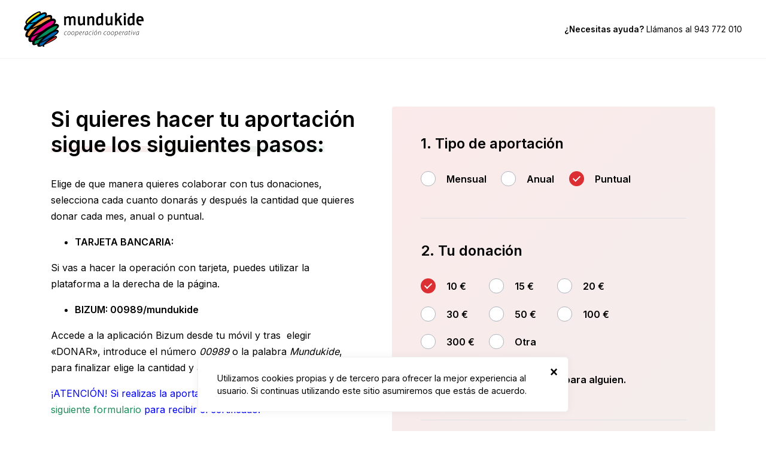

--- FILE ---
content_type: text/html; charset=UTF-8
request_url: https://mundukide.org/es/como-ayudar/donacion/?donate_periodicity=once&donate_amount=10
body_size: 14233
content:
<!doctype html>
<html lang="es">
	<head>
		<meta charset="utf-8">
		<meta http-equiv="x-ua-compatible" content="ie=edge">
<script type="text/javascript">
var gform;gform||(document.addEventListener("gform_main_scripts_loaded",function(){gform.scriptsLoaded=!0}),window.addEventListener("DOMContentLoaded",function(){gform.domLoaded=!0}),gform={domLoaded:!1,scriptsLoaded:!1,initializeOnLoaded:function(o){gform.domLoaded&&gform.scriptsLoaded?o():!gform.domLoaded&&gform.scriptsLoaded?window.addEventListener("DOMContentLoaded",o):document.addEventListener("gform_main_scripts_loaded",o)},hooks:{action:{},filter:{}},addAction:function(o,n,r,t){gform.addHook("action",o,n,r,t)},addFilter:function(o,n,r,t){gform.addHook("filter",o,n,r,t)},doAction:function(o){gform.doHook("action",o,arguments)},applyFilters:function(o){return gform.doHook("filter",o,arguments)},removeAction:function(o,n){gform.removeHook("action",o,n)},removeFilter:function(o,n,r){gform.removeHook("filter",o,n,r)},addHook:function(o,n,r,t,i){null==gform.hooks[o][n]&&(gform.hooks[o][n]=[]);var e=gform.hooks[o][n];null==i&&(i=n+"_"+e.length),gform.hooks[o][n].push({tag:i,callable:r,priority:t=null==t?10:t})},doHook:function(n,o,r){var t;if(r=Array.prototype.slice.call(r,1),null!=gform.hooks[n][o]&&((o=gform.hooks[n][o]).sort(function(o,n){return o.priority-n.priority}),o.forEach(function(o){"function"!=typeof(t=o.callable)&&(t=window[t]),"action"==n?t.apply(null,r):r[0]=t.apply(null,r)})),"filter"==n)return r[0]},removeHook:function(o,n,t,i){var r;null!=gform.hooks[o][n]&&(r=(r=gform.hooks[o][n]).filter(function(o,n,r){return!!(null!=i&&i!=o.tag||null!=t&&t!=o.priority)}),gform.hooks[o][n]=r)}});
</script>

		<meta name="viewport" content="width=device-width, initial-scale=1, shrink-to-fit=no, maximum-scale=1, user-scalable=0">
		<meta name="theme-color" content="#000000">
		<link rel="shortcut icon" href="https://mundukide.org/wp-content/themes/mundukide/dist/images/favicon.ico" />
		<link href="https://fonts.googleapis.com/css2?family=Frank+Ruhl+Libre:wght@400;700&family=Inter:wght@400;600;900&display=swap" rel="stylesheet">
		<title>Si quieres hacer tu aportación sigue los siguientes pasos: &#x2d; Mundukide</title>
<meta name='robots' content='max-image-preview:large' />
<link rel="alternate" hreflang="es" href="https://mundukide.org/es/como-ayudar/donacion/" />
<link rel="alternate" hreflang="eu" href="https://mundukide.org/eu/nola-lagundu/dohaintza/" />
<link rel="alternate" hreflang="en" href="https://mundukide.org/en/donation/" />

<!-- Google Tag Manager for WordPress by gtm4wp.com -->
<script data-cfasync="false" data-pagespeed-no-defer type="text/javascript">//<![CDATA[
	var gtm4wp_datalayer_name = "dataLayer";
	var dataLayer = dataLayer || [];
//]]>
</script>
<!-- End Google Tag Manager for WordPress by gtm4wp.com -->
<!-- The SEO Framework por Sybre Waaijer -->
<meta name="robots" content="max-snippet:-1,max-image-preview:standard,max-video-preview:-1" />
<meta property="og:image" content="https://mundukide.org/wp-content/uploads/2021/01/share.png" />
<meta property="og:image:width" content="1200" />
<meta property="og:image:height" content="630" />
<meta property="og:locale" content="es_ES" />
<meta property="og:type" content="website" />
<meta property="og:title" content="Si quieres hacer tu aportación sigue los siguientes pasos: &#x2d; Mundukide" />
<meta property="og:url" content="https://mundukide.org/es/como-ayudar/donacion/" />
<meta property="og:site_name" content="Mundukide" />
<meta name="twitter:card" content="summary_large_image" />
<meta name="twitter:title" content="Si quieres hacer tu aportación sigue los siguientes pasos: &#x2d; Mundukide" />
<meta name="twitter:image" content="https://mundukide.org/wp-content/uploads/2021/01/share.png" />
<meta name="twitter:image:width" content="1200" />
<meta name="twitter:image:height" content="630" />
<link rel="canonical" href="https://mundukide.org/es/como-ayudar/donacion/" />
<script type="application/ld+json">{"@context":"https://schema.org","@type":"BreadcrumbList","itemListElement":[{"@type":"ListItem","position":1,"item":{"@id":"https://mundukide.org/es/","name":"Mundukide &#x2d; Cooperaci\u00f3n cooperativa"}},{"@type":"ListItem","position":2,"item":{"@id":"https://mundukide.org/es/como-ayudar/","name":"C\u00f3mo ayudar"}},{"@type":"ListItem","position":3,"item":{"@id":"https://mundukide.org/es/como-ayudar/donacion/","name":"Si quieres hacer tu aportaci\u00f3n sigue los siguientes pasos:"}}]}</script>
<meta name="google-site-verification" content="p2ssCqsz92-HkooNJ64-youUnA1suL7luNgTYXQLyTE" />
<meta name="msvalidate.01" content="844842F846EF7C8E08FD2C01E7424B4B" />
<!-- / The SEO Framework por Sybre Waaijer | 4.36ms meta | 1.20ms boot -->

<link rel='dns-prefetch' href='//www.google.com' />
<link rel="stylesheet" href="/wp-includes/css/dist/block-library/style.min.css?ver=5.7.14">
<link rel="stylesheet" href="/wp-content/plugins/sitepress-multilingual-cms/templates/language-switchers/legacy-dropdown-click/style.css?ver=1">
<link rel="stylesheet" href="/wp-content/themes/mundukide/dist/styles/main.css">
<script src="/wp-content/plugins/sitepress-multilingual-cms/templates/language-switchers/legacy-dropdown-click/script.js?ver=1" id="wpml-legacy-dropdown-click-0-js"></script>
<script src="/wp-includes/js/jquery/jquery.min.js?ver=3.5.1" id="jquery-core-js"></script>
<script src="/wp-includes/js/jquery/jquery-migrate.min.js?ver=3.3.2" id="jquery-migrate-js"></script>
<script src="/wp-content/plugins/duracelltomi-google-tag-manager/js/gtm4wp-form-move-tracker.js?ver=1.13.1" id="gtm4wp-form-move-tracker-js"></script>
<script type='text/javascript' id='search-filter-plugin-build-js-extra'>
/* <![CDATA[ */
var SF_LDATA = {"ajax_url":"https:\/\/mundukide.org\/wp-admin\/admin-ajax.php","home_url":"https:\/\/mundukide.org\/es\/","extensions":[]};
/* ]]> */
</script>
<script src="/wp-content/plugins/search-filter-pro/public/assets/js/search-filter-build.min.js?ver=2.5.4" id="search-filter-plugin-build-js"></script>
<script src="/wp-content/plugins/search-filter-pro/public/assets/js/chosen.jquery.min.js?ver=2.5.4" id="search-filter-plugin-chosen-js"></script>

<!-- Google Tag Manager for WordPress by gtm4wp.com -->
<script data-cfasync="false" data-pagespeed-no-defer type="text/javascript">//<![CDATA[
	var dataLayer_content = {"pagePostType":"page","pagePostType2":"single-page","pagePostAuthor":"admin"};
	dataLayer.push( dataLayer_content );//]]>
</script>
<script data-cfasync="false">//<![CDATA[
(function(w,d,s,l,i){w[l]=w[l]||[];w[l].push({'gtm.start':
new Date().getTime(),event:'gtm.js'});var f=d.getElementsByTagName(s)[0],
j=d.createElement(s),dl=l!='dataLayer'?'&l='+l:'';j.async=true;j.src=
'//www.googletagmanager.com/gtm.'+'js?id='+i+dl;f.parentNode.insertBefore(j,f);
})(window,document,'script','dataLayer','GTM-536D5VR');//]]>
</script>
<!-- End Google Tag Manager -->
<!-- End Google Tag Manager for WordPress by gtm4wp.com -->				<style>
			body .text-primary {
				color: rgba(220,47,52,1)!important;
			}
			body .btn-primary {
			    background: rgba(220,47,52,1)!important;
			}
			body .link::after {
				background-image: url("data:image/svg+xml,%3Csvg xmlns='http://www.w3.org/2000/svg' width='28' height='8' viewBox='0 0 28 8'%3E%3Cg transform='translate(-8.955 0)'%3E%3Cg transform='translate(8.955 0)'%3E%3Cpath d='M19.955,4.8H0V3.2H19.955V0L28,4,19.955,8Z' transform='translate(0)' fill='rgba(220,47,52,1)'/%3E%3C/g%3E%3C/g%3E%3C/svg%3E")!important;
			}
			body .tinymce a {
				color: rgba(220,47,52,1)!important;
			}
			body .with-gradient {
				background: rgba(220,47,52,0.1)!important;
				background: linear-gradient(135deg, rgba(220,47,52,0.1) 0%, rgba(29,142,91,0.1) 100%)!important;
			}
			body .with-border-gradient span:before {
				background: rgba(220,47,52,0.1)!important;
				background: linear-gradient(135deg, rgba(220,47,52,0.1) 0%, rgba(29,142,91,0.1) 100%)!important;
			}
			body .module-announcement {
				background: rgba(220,47,52,1)!important;
				background: linear-gradient(90deg, rgba(220,47,52,1) 0%, rgba(29,142,91,1) 100%)!important;
			}
			body .gform_wrapper .gform_body ul li .ginput_container .gfield_radio input:checked {
				background: rgba(220,47,52,1)!important;
				border-color: rgba(220,47,52,1)!important;
			}
			body .gform_wrapper .gform_footer .gform_button {
				background: rgba(220,47,52,1)!important;
			}
			body .module-hero-custom:before {
			    background: rgba(220,47,52,0.1)!important;
				background: linear-gradient(135deg, rgba(220,47,52,0.1) 0%, rgba(29,142,91,0.1) 100%)!important;
			}
			body .module-where .navbar .nav .nav-item .nav-link.active {
				color: rgba(220,47,52,1)!important;
			}
			body .module-zone .navbar .nav .nav-item .nav-link.active {
				color: rgba(220,47,52,1)!important;
			}
			body .module-related-what .navbar .nav .nav-item .nav-link.active {
				color: rgba(220,47,52,1)!important;
			}
			body #nav-pagination .pagination .page-item.page-item-previous a::before {
				background-image: url("data:image/svg+xml,%3Csvg xmlns='http://www.w3.org/2000/svg' width='28' height='8' viewBox='0 0 28 8'%3E%3Cg transform='translate(-8.955 0)'%3E%3Cg transform='translate(8.955 0)'%3E%3Cpath d='M19.955,4.8H0V3.2H19.955V0L28,4,19.955,8Z' transform='translate(0)' fill='rgba(220,47,52,1)'/%3E%3C/g%3E%3C/g%3E%3C/svg%3E")!important;
			}
			body #nav-pagination .pagination .page-item.page-item-next a::after {
				background-image: url("data:image/svg+xml,%3Csvg xmlns='http://www.w3.org/2000/svg' width='28' height='8' viewBox='0 0 28 8'%3E%3Cg transform='translate(-8.955 0)'%3E%3Cg transform='translate(8.955 0)'%3E%3Cpath d='M19.955,4.8H0V3.2H19.955V0L28,4,19.955,8Z' transform='translate(0)' fill='rgba(220,47,52,1)'/%3E%3C/g%3E%3C/g%3E%3C/svg%3E")!important;
			}
			body .item-reports .wrap .title::before{
				background-image: url("data:image/svg+xml,%3Csvg xmlns='http://www.w3.org/2000/svg' width='20.404' height='24.485' viewBox='0 0 20.404 24.485'%3E%3Cg transform='translate(-310.902 -3241.515)'%3E%3Cpath d='M13.981,8.162S15.534,0,10.579,0H2V24.485H22.4V11.222C22.4,7.734,17.051,7.4,13.981,8.162Zm.261,11.222H6.081v-1.02h8.162Zm4.081-3.061H6.081V15.3H18.323Zm0-3.061H6.081v-1.02H18.323ZM14.822.077c2.246,1.2,6.058,4.982,7.582,7.02a9,9,0,0,0-6.214-1.2C16.416,4.4,16,1.268,14.822.077Z' transform='translate(308.902 3241.515)' fill='rgba(220,47,52,1)'/%3E%3C/g%3E%3C/svg%3E")!important;
			}
			body .ouibounce {
				background: radial-gradient(ellipse at 0 -250%, rgba(220,47,52,1) 30%, rgba(0,0,0,1) 70%)!important;
			}
			body .module-hero-home-where .shape:after {
				background: linear-gradient(135deg, rgba(220,47,52,0.3) 0%, rgba(29,142,91,0.3) 100%)!important;
			}
			.gform_wrapper .gform_body ul li .gfield_label .gfield_required{
				display: unset;
			}
			.gform_wrapper .gform_body ul li .ginput_container_creditcard label::after{
				content: '*';
				padding-left: 0.3rem;
			}
		</style>
	</head>
	<body id="donate" class="page-template page-template-donate donate page page-id-62 page-parent page-child parent-pageid-51 donacion app-data index-data singular-data page-data page-62-data page-donacion-data donate-data">
				<!-- Google Tag Manager (noscript) -->
<noscript><iframe src="https://www.googletagmanager.com/ns.html?id=GTM-536D5VR"
height="0" width="0" style="display:none;visibility:hidden"></iframe></noscript>
<!-- End Google Tag Manager (noscript) -->
<a class="skippy sr-only sr-only-focusable" href="#content"><span class="skippy-text">Saltar al contenido principal</span></a>
<header class="navbar navbar-expand-lg navbar-primary flex-row flex-lg-column">
	<nav class="wrap-main d-flex flex-column flex-lg-row w-100 order-1 order-lg-2">
		<a class="navbar-brand" href="https://mundukide.org/es/">
							<img src="https://mundukide.org/wp-content/themes/mundukide/dist/images/logo-es.svg" width="200" alt="Mundukide">
						<span>Mundukide</span>
		</a>
				<p class="call"><strong>¿Necesitas ayuda?</strong> Llámanos al <a class="phone" href="tel:943772010">943 772 010 </a></p>
			</nav>
</header>
		<main id="content">
			<section class="module-hero-text small-margin">
				<div class="container">
					<div class="row justify-content-between">
						<div class="col-lg-6 order-2 order-lg-1">
							<div class="main">
								<h1 class="title h2 with-border-gradient"><span>Si quieres hacer tu aportación sigue los siguientes pasos:</span></h1>
								<div class="tinymce">
									 								</div>
																																																    										<div class="account-number">
																						<div class="info">
												<p>Elige de que manera quieres colaborar con tus donaciones, selecciona cada cuanto donarás y después la cantidad que quieres donar cada mes, anual o puntual.</p>
<ul>
<li><strong>TARJETA BANCARIA:</strong></li>
</ul>
<p>Si vas a hacer la operación con tarjeta, puedes utilizar la plataforma a la derecha de la página.</p>
<ul>
<li><strong>BIZUM: 00989/mundukide</strong></li>
</ul>
<p>Accede a la aplicación Bizum desde tu móvil y tras  elegir «DONAR», introduce el número <em>00989</em> o la palabra <em>Mundukide</em>, para finalizar elige la cantidad y acepta la operación.</p>
<p><span style="color: #0000ff;">¡ATENCIÓN! Si realizas la aportación mediante BIZUM, <a href="https://mundukide.org/eu/datos-transferencia-o-bizum/">rellena el siguiente formulario</a> para recibir el certificado.</span></p>
<ul>
<li><strong>TRANSFERENCIA</strong></li>
</ul>
<p>Si prefieres realizar el traspaso a los números de cuenta que tienes debajo, puedes hacerlo on-line o en cualquier oficina de la entidad bancaria que tú elijas.</p>
<p><span style="color: #0000ff;">¡ATENCIÓN! Si realizas la aportación mediante  TRANSFERENCIA, <a href="https://mundukide.org/eu/datos-transferencia-o-bizum/">rellena el siguiente formulario</a> para recibir el certificado.</span></p>
<ul>
<li style="list-style-type: none;">
<ul>
<li>LABORAL Kutxa : ES82 3035 000213 0020042480</li>
<li>FIARE: ES36 1550 0001 24 0003327020</li>
<li>Kutxabank: ES82 2095 5024 95 1062386122</li>
<li>Caixabank: ES07 2100 1972 00 0200077453</li>
</ul>
</li>
</ul>
<p>&#8212;&#8212;&#8212;&#8212;&#8212;&#8212;&#8212;&#8212;&#8212;&#8212;&#8212;&#8212;&#8212;&#8212;&#8212;&#8212;&#8212;&#8212;&#8212;&#8212;&#8212;&#8212;&#8212;-</p>
<p><strong>Tu aportación tiene beneficios fiscales</strong></p>
<p>Las donaciones realizadas a MUNDUKIDE Fundazioa permiten desgravar en el Impuesto Sobre la Renta de las Personas Fisicas (IRPF). Estas desgravaciones varían dependiendo de la hacienda foral en la que se tribute y pueden ser modificadas de un año para otro. De forma general, estas desgravaciones son mínimo de un 20% de la aportación y pueden llegar al 80% en algunos casos. Si tienes cualquier duda, puedes consultarnos en el teléfono 943772020/ 613406924 y a través del correo mundukide@mundukide.org.</p>
<p>Muchas gracias.</p>
<p>__________________________________</p>
<h3><a href="https://mundukide.org/wp-content/uploads/2025/07/Memo2024_GAZT.pdf">Conoce las acciones que se llevaron a cabo en 2024</a></h3>
<p><img loading="lazy" class="alignnone size-medium wp-image-10161" src="https://mundukide.org/wp-content/uploads/2025/09/Memo2024_GAZT__Pagina_01-300x217.jpg" alt="" width="300" height="217" srcset="/wp-content/uploads/2025/09/Memo2024_GAZT__Pagina_01-300x217.jpg 300w, /wp-content/uploads/2025/09/Memo2024_GAZT__Pagina_01-1024x740.jpg 1024w, /wp-content/uploads/2025/09/Memo2024_GAZT__Pagina_01-768x555.jpg 768w, /wp-content/uploads/2025/09/Memo2024_GAZT__Pagina_01-1536x1109.jpg 1536w, /wp-content/uploads/2025/09/Memo2024_GAZT__Pagina_01-2048x1479.jpg 2048w" sizes="(max-width: 300px) 100vw, 300px" /></p>
											</div>
																																</div>
																																																		<div class="badges transparency">
									<div class="contribution-graph d-flex justify-content-start align-items-center">
										<div class="contribution-graph-main">
											<div class="contribution-graph-wrap">
												<svg width="100" height="100" viewBox="0 0 32 32">
													<defs>
														<linearGradient id="radial">
															<stop offset="0%" stop-color="rgba(220,47,52,1)" stop-opacity="1" />
															<stop offset="100%" stop-color="rgba(29,142,91,1)" stop-opacity="1" />
														</linearGradient>
													</defs>
													<circle r="16" cx="16" cy="16" fill="url(#radial)"stroke="#FFFFFF" stroke-width="32" stroke-dasharray="15 100" />
												</svg>
											    <span class="contribution-graph-value font-serif">
																									85 % 
																								</span>
											</div>
										</div>
										<div class="contribution-graph-data">
											<span>
												<strong class="text-primary">
																									8 % 
																								</strong> Administración
											</span>
											<span>
												<strong class="text-primary">
																									3 % 
																								</strong> Recaudación de fondos
											</span>
											<span>
												<strong class="text-primary">
																									4 % 
																								</strong> Comunicación
											</span>
										</div>
									</div>
									<p class="info">
																			85 % 
									de nuestros fondos se destinan a proyectos de desarrollo. Somos muy rigurosos con la aplicación de nuestros fondos y controlamos su distribución desde el lugar de origen hasta el destino final. <a class="text-primary" href="https://mundukide.org/es/quienes-somos/transparencia/">Más información</a></p>
								</div>
															</div>
						</div>
						<div class="col-lg-6 order-1 order-lg-2">
							<div class="form-donate with-gradient">
																																									<script type="text/javascript"></script>
                <div class='gf_browser_chrome gform_wrapper gform_legacy_markup_wrapper' id='gform_wrapper_1' style='display:none'><div id='gf_1' class='gform_anchor' tabindex='-1'></div><form method='post' enctype='multipart/form-data' target='gform_ajax_frame_1' id='gform_1'  action='/es/como-ayudar/donacion/?donate_periodicity=once&#038;donate_amount=10#gf_1' novalidate><div class='gf_invisible ginput_recaptchav3' data-sitekey='6LfjXusjAAAAAPQBGRkRUSxYlKAhit9uJ5t2BsDj' data-tabindex='0'><input id="input_cd00638f3390ae35f984c721a3434f94" class="gfield_recaptcha_response" type="hidden" name="input_cd00638f3390ae35f984c721a3434f94" value=""/></div>
                        <div class='gform_body gform-body'><ul id='gform_fields_1' class='gform_fields top_label form_sublabel_below description_below'><li id="field_1_35"  class="gfield field_sublabel_below field_description_below gfield_visibility_hidden"  data-js-reload="field_1_35"><div class='admin-hidden-markup'><i class='gform-icon gform-icon--hidden'></i><span>Hidden</span></div><label class='gfield_label' for='input_1_35' >Idioma</label><div class='ginput_container ginput_container_text'><input name='input_35' id='input_1_35' type='text' value='Es' class='medium'      aria-invalid="false"   /> </div></li><li id="field_1_1"  class="gfield gsection no-line field_sublabel_below field_description_below gfield_visibility_visible"  data-js-reload="field_1_1"><h2 class="gsection_title">1. Tipo de aportación</h2></li><li id="field_1_2"  class="gfield hide-label gfield_contains_required field_sublabel_below field_description_below gfield_visibility_visible"  data-js-reload="field_1_2"><label class='gfield_label'  >Periodicidad<span class="gfield_required"><span class="gfield_required gfield_required_asterisk">*</span></span></label><div class='ginput_container ginput_container_radio'><ul class='gfield_radio' id='input_1_2'>
			<li class='gchoice gchoice_1_2_0'>
				<input name='input_2' type='radio' value='monthly'  id='choice_1_2_0'    />
				<label for='choice_1_2_0' id='label_1_2_0'>Mensual</label>
			</li>
			<li class='gchoice gchoice_1_2_1'>
				<input name='input_2' type='radio' value='yearly'  id='choice_1_2_1'    />
				<label for='choice_1_2_1' id='label_1_2_1'>Anual</label>
			</li>
			<li class='gchoice gchoice_1_2_2'>
				<input name='input_2' type='radio' value='once' checked='checked' id='choice_1_2_2'    />
				<label for='choice_1_2_2' id='label_1_2_2'>Puntual</label>
			</li></ul></div></li><li id="field_1_3"  class="gfield gsection field_sublabel_below field_description_below gfield_visibility_visible"  data-js-reload="field_1_3"><h2 class="gsection_title">2. Tu donación</h2></li><li id="field_1_4"  class="gfield hide-label gfield_contains_required field_sublabel_below field_description_below gfield_visibility_visible"  data-js-reload="field_1_4"><label class='gfield_label'  >Cantidad<span class="gfield_required"><span class="gfield_required gfield_required_asterisk">*</span></span></label><div class='ginput_container ginput_container_radio'><ul class='gfield_radio' id='input_1_4'>
			<li class='gchoice gchoice_1_4_0'>
				<input name='input_4' type='radio' value='10' checked='checked' id='choice_1_4_0'    />
				<label for='choice_1_4_0' id='label_1_4_0'>10 €</label>
			</li>
			<li class='gchoice gchoice_1_4_1'>
				<input name='input_4' type='radio' value='15'  id='choice_1_4_1'    />
				<label for='choice_1_4_1' id='label_1_4_1'>15 €</label>
			</li>
			<li class='gchoice gchoice_1_4_2'>
				<input name='input_4' type='radio' value='20'  id='choice_1_4_2'    />
				<label for='choice_1_4_2' id='label_1_4_2'>20 €</label>
			</li>
			<li class='gchoice gchoice_1_4_3'>
				<input name='input_4' type='radio' value='30'  id='choice_1_4_3'    />
				<label for='choice_1_4_3' id='label_1_4_3'>30 €</label>
			</li>
			<li class='gchoice gchoice_1_4_4'>
				<input name='input_4' type='radio' value='50'  id='choice_1_4_4'    />
				<label for='choice_1_4_4' id='label_1_4_4'>50 €</label>
			</li>
			<li class='gchoice gchoice_1_4_5'>
				<input name='input_4' type='radio' value='100'  id='choice_1_4_5'    />
				<label for='choice_1_4_5' id='label_1_4_5'>100 €</label>
			</li>
			<li class='gchoice gchoice_1_4_6'>
				<input name='input_4' type='radio' value='300'  id='choice_1_4_6'    />
				<label for='choice_1_4_6' id='label_1_4_6'>300 €</label>
			</li>
			<li class='gchoice gchoice_1_4_7'>
				<input name='input_4' type='radio' value='0'  id='choice_1_4_7'    />
				<label for='choice_1_4_7' id='label_1_4_7'>Otra</label>
			</li></ul></div></li><li id="field_1_5"  class="gfield small gfield_contains_required field_sublabel_below field_description_below gfield_visibility_visible"  data-js-reload="field_1_5"><label class='gfield_label' for='input_1_5' >Otra<span class="gfield_required"><span class="gfield_required gfield_required_asterisk">*</span></span></label><div class='ginput_container ginput_container_number'><input name='input_5' id='input_1_5' type='text' step='any' min='1'  value='' class='medium'    placeholder='€' aria-required="true" aria-invalid="false" aria-describedby="gfield_instruction_1_5 gfield_description_1_5" /><div class='instruction ' id='gfield_instruction_1_5'>Please enter a number greater than or equal to <strong>1</strong>.</div></div><div class='gfield_description' id='gfield_description_1_5'>Mínimo 1€</div></li><li id="field_1_22"  class="gfield d-none gfield_calculation field_sublabel_below field_description_below gfield_visibility_visible"  data-js-reload="field_1_22"><label class='gfield_label' for='input_1_22' >Total</label><div class='ginput_container ginput_container_number'><input name='input_22' id='input_1_22' type='text' step='any'   value='' class='medium'  readonly="readonly"    aria-invalid="false"  /></div></li><li id="field_1_26"  class="gfield hide-label field_sublabel_below field_description_below gfield_visibility_visible"  data-js-reload="field_1_26"><label class='gfield_label gfield_label_before_complex'  >Regalo</label><div class='ginput_container ginput_container_checkbox'><ul class='gfield_checkbox' id='input_1_26'><li class='gchoice gchoice_1_26_1'>
								<input class='gfield-choice-input' name='input_26.1' type='checkbox'  value='yes'  id='choice_1_26_1'   />
								<label for='choice_1_26_1' id='label_1_26_1'>Quiero que sea un regalo para alguien.</label>
							</li></ul></div></li><li id="field_1_30"  class="gfield gfield_html gfield_html_formatted gfield_no_follows_desc field_sublabel_below field_description_below gfield_visibility_visible"  data-js-reload="field_1_30"><h2 class="gsection_title">¿A quién se lo quieres enviar?</h2></li><li id="field_1_27"  class="gfield gfield_contains_required field_sublabel_below field_description_below gfield_visibility_visible"  data-js-reload="field_1_27"><label class='gfield_label' for='input_1_27' >Nombre<span class="gfield_required"><span class="gfield_required gfield_required_asterisk">*</span></span></label><div class='ginput_container ginput_container_text'><input name='input_27' id='input_1_27' type='text' value='' class='medium'     aria-required="true" aria-invalid="false"   /> </div></li><li id="field_1_28"  class="gfield gfield_contains_required field_sublabel_below field_description_below gfield_visibility_visible"  data-js-reload="field_1_28"><label class='gfield_label' for='input_1_28' >Apellidos<span class="gfield_required"><span class="gfield_required gfield_required_asterisk">*</span></span></label><div class='ginput_container ginput_container_text'><input name='input_28' id='input_1_28' type='text' value='' class='medium'     aria-required="true" aria-invalid="false"   /> </div></li><li id="field_1_29"  class="gfield gfield_contains_required field_sublabel_below field_description_below gfield_visibility_visible"  data-js-reload="field_1_29"><label class='gfield_label' for='input_1_29' >Email<span class="gfield_required"><span class="gfield_required gfield_required_asterisk">*</span></span></label><div class='ginput_container ginput_container_email'>
                            <input name='input_29' id='input_1_29' type='email' value='' class='medium'    aria-required="true" aria-invalid="false"  />
                        </div></li><li id="field_1_31"  class="gfield gfield_html gfield_html_formatted gfield_no_follows_desc field_sublabel_below field_description_below gfield_visibility_visible"  data-js-reload="field_1_31"><p>Esta persona recibirá un email con su regalo solidario en el mismo instante que realices el pago de la donación.</p></li><li id="field_1_7"  class="gfield gsection field_sublabel_below field_description_below gfield_visibility_visible"  data-js-reload="field_1_7"><h2 class="gsection_title">3. Tu información</h2></li><li id="field_1_8"  class="gfield gfield_contains_required field_sublabel_below field_description_below gfield_visibility_visible"  data-js-reload="field_1_8"><label class='gfield_label' for='input_1_8' >Nombre<span class="gfield_required"><span class="gfield_required gfield_required_asterisk">*</span></span></label><div class='ginput_container ginput_container_text'><input name='input_8' id='input_1_8' type='text' value='' class='medium'     aria-required="true" aria-invalid="false"   /> </div></li><li id="field_1_9"  class="gfield gfield_contains_required field_sublabel_below field_description_below gfield_visibility_visible"  data-js-reload="field_1_9"><label class='gfield_label' for='input_1_9' >Apellidos<span class="gfield_required"><span class="gfield_required gfield_required_asterisk">*</span></span></label><div class='ginput_container ginput_container_text'><input name='input_9' id='input_1_9' type='text' value='' class='medium'     aria-required="true" aria-invalid="false"   /> </div></li><li id="field_1_13"  class="gfield gfield_contains_required field_sublabel_below field_description_below gfield_visibility_visible"  data-js-reload="field_1_13"><label class='gfield_label' for='input_1_13' >D.N.I.<span class="gfield_required"><span class="gfield_required gfield_required_asterisk">*</span></span></label><div class='ginput_container ginput_container_text'><input name='input_13' id='input_1_13' type='text' value='' class='medium'     aria-required="true" aria-invalid="false"   /> </div></li><li id="field_1_12"  class="gfield gfield_contains_required field_sublabel_below field_description_below gfield_visibility_visible"  data-js-reload="field_1_12"><label class='gfield_label' for='input_1_12' >Teléfono<span class="gfield_required"><span class="gfield_required gfield_required_asterisk">*</span></span></label><div class='ginput_container ginput_container_phone'><input name='input_12' id='input_1_12' type='tel' value='' class='medium'   aria-required="true" aria-invalid="false"   /></div></li><li id="field_1_11"  class="gfield gfield_contains_required field_sublabel_below field_description_below gfield_visibility_visible"  data-js-reload="field_1_11"><label class='gfield_label' for='input_1_11' >Email<span class="gfield_required"><span class="gfield_required gfield_required_asterisk">*</span></span></label><div class='ginput_container ginput_container_email'>
                            <input name='input_11' id='input_1_11' type='email' value='' class='medium'    aria-required="true" aria-invalid="false"  />
                        </div></li><li id="field_1_37"  class="gfield field_sublabel_below field_description_below gfield_visibility_visible"  data-js-reload="field_1_37"><label class='gfield_label' for='input_1_37' >Dirección</label><div class='ginput_container ginput_container_text'><input name='input_37' id='input_1_37' type='text' value='' class='medium'      aria-invalid="false"   /> </div></li><li id="field_1_23"  class="gfield field_sublabel_below field_description_below gfield_visibility_visible"  data-js-reload="field_1_23"><label class='gfield_label' for='input_1_23' >Población</label><div class='ginput_container ginput_container_text'><input name='input_23' id='input_1_23' type='text' value='' class='medium'      aria-invalid="false"   /> </div></li><li id="field_1_24"  class="gfield field_sublabel_below field_description_below gfield_visibility_visible"  data-js-reload="field_1_24"><label class='gfield_label' for='input_1_24' >Código postal</label><div class='ginput_container ginput_container_number'><input name='input_24' id='input_1_24' type='text' step='any'   value='' class='medium'      aria-invalid="false"  /></div></li><li id="field_1_36"  class="gfield field_sublabel_below field_description_below gfield_visibility_visible"  data-js-reload="field_1_36"><label class='gfield_label' for='input_1_36' >Provincia</label><div class='ginput_container ginput_container_text'><input name='input_36' id='input_1_36' type='text' value='' class='medium'      aria-invalid="false"   /> </div></li><li id="field_1_38"  class="gfield field_sublabel_below field_description_below gfield_visibility_visible"  data-js-reload="field_1_38"><label class='gfield_label' for='input_1_38' >País</label><div class='ginput_container ginput_container_text'><input name='input_38' id='input_1_38' type='text' value='' class='medium'      aria-invalid="false"   /> </div></li><li id="field_1_15"  class="gfield gsection field_sublabel_below field_description_below gfield_visibility_visible"  data-js-reload="field_1_15"><h2 class="gsection_title">4. Información del pago</h2></li><li id="field_1_16"  class="gfield gfield_contains_required field_sublabel_below field_description_below gfield_visibility_visible"  data-js-reload="field_1_16"><label class='gfield_label' for='input_1_16' >Titular de la cuenta<span class="gfield_required"><span class="gfield_required gfield_required_asterisk">*</span></span></label><div class='ginput_container ginput_container_text'><input name='input_16' id='input_1_16' type='text' value='' class='medium'     aria-required="true" aria-invalid="false"   /> </div></li><li id="field_1_17"  class="gfield gfield_contains_required field_sublabel_below field_description_below gfield_visibility_visible"  data-js-reload="field_1_17"><label class='gfield_label' for='input_1_17' >Cuenta bancaria (IBAN)<span class="gfield_required"><span class="gfield_required gfield_required_asterisk">*</span></span></label><div class='ginput_container ginput_container_text'><input name='input_17' id='input_1_17' type='text' value='' class='medium'    placeholder='ES** **** **** **** ****' aria-required="true" aria-invalid="false"   /> </div></li><li id="field_1_32"  class="gfield gfield_price gfield_price_1_32 gfield_product_1_32 gfield_calculation field_sublabel_below field_description_below gfield_visibility_visible"  data-js-reload="field_1_32"><label class='gfield_label gfield_label_before_complex' for='input_1_32_1' >Donación</label><div class='ginput_container ginput_container_product_calculation'>
					<input type='hidden' name='input_32.1' value='Donación' class='gform_hidden' />
					
						<span class='ginput_product_price_label'>Precio:</span>
						<span class='ginput_product_price' id='input_1_32'>0,00 &#8364;</span>
					
					<input type='hidden' name='input_32.2' id='ginput_base_price_1_32' class='gform_hidden' value='0,00 €'/>
					<input type='hidden' name='input_32.3' value='1' class='ginput_quantity_1_32 gform_hidden' />
				</div></li><li id="field_1_33"  class="gfield hide-label gfield_contains_required field_sublabel_above field_description_above gfield_visibility_visible"  data-js-reload="field_1_33"><label class='gfield_label gfield_label_before_complex' for='input_1_33_1' >Tarjeta crédito<span class="gfield_required"><span class="gfield_required gfield_required_asterisk">*</span></span></label><div class='ginput_complex ginput_container ginput_container_creditcard' id='input_1_33'>
						<div class='ginput_full' id='input_1_33_1_container'>
							<label for='input_1_33_1' id='input_1_33_1_label' >Número de la tarjeta</label>
							<div id='input_1_33_1'></div>
							
						</div>
						<div class='ginput_full' id='input_1_33_5_container'>
							<label for='input_1_33_5' id='input_1_33_5_label' >Titular de la tarjeta</label>
							<input type='text' name='input_33.5' id='input_1_33_5' value='' >
						</div></div></li><li id="field_1_18"  class="gfield hide-label mb-2 gfield_contains_required field_sublabel_below field_description_below gfield_visibility_visible"  data-js-reload="field_1_18"><label class='gfield_label gfield_label_before_complex'  >Consentimiento<span class="gfield_required"><span class="gfield_required gfield_required_asterisk">*</span></span></label><div class='ginput_container ginput_container_consent'><input name='input_18.1' id='input_1_18_1' type='checkbox' value='1'   aria-required="true" aria-invalid="false"   /> <label class="gfield_consent_label" for='input_1_18_1' >He leído y acepto la política de privacidad.</label><input type='hidden' name='input_18.2' value='He leído y acepto la política de privacidad.' class='gform_hidden' /><input type='hidden' name='input_18.3' value='1' class='gform_hidden' /></div></li><li id="field_1_34"  class="gfield hide-label mb-0 field_sublabel_below field_description_below gfield_visibility_visible"  data-js-reload="field_1_34"><label class='gfield_label gfield_label_before_complex'  >Consentimiento</label><div class='ginput_container ginput_container_consent'><input name='input_34.1' id='input_1_34_1' type='checkbox' value='1'    aria-invalid="false"   /> <label class="gfield_consent_label" for='input_1_34_1' >Quiero recibir la newsletter.</label><input type='hidden' name='input_34.2' value='Quiero recibir la newsletter.' class='gform_hidden' /><input type='hidden' name='input_34.3' value='1' class='gform_hidden' /></div></li></ul></div>
        <div class='gform_footer top_label'> <input type='submit' id='gform_submit_button_1' class='gform_button button' value='Donar ahora'  onclick='if(window["gf_submitting_1"]){return false;}  if( !jQuery("#gform_1")[0].checkValidity || jQuery("#gform_1")[0].checkValidity()){window["gf_submitting_1"]=true;}  ' onkeypress='if( event.keyCode == 13 ){ if(window["gf_submitting_1"]){return false;} if( !jQuery("#gform_1")[0].checkValidity || jQuery("#gform_1")[0].checkValidity()){window["gf_submitting_1"]=true;}  jQuery("#gform_1").trigger("submit",[true]); }' /> <input type='hidden' name='gform_ajax' value='form_id=1&amp;title=&amp;description=&amp;tabindex=0' />
            <input type='hidden' class='gform_hidden' name='is_submit_1' value='1' />
            <input type='hidden' class='gform_hidden' name='gform_submit' value='1' />
            
            <input type='hidden' class='gform_hidden' name='gform_unique_id' value='' />
            <input type='hidden' class='gform_hidden' name='state_1' value='[base64]' />
            <input type='hidden' class='gform_hidden' name='gform_target_page_number_1' id='gform_target_page_number_1' value='0' />
            <input type='hidden' class='gform_hidden' name='gform_source_page_number_1' id='gform_source_page_number_1' value='1' />
            <input type='hidden' name='gform_field_values' value='newsletter_language=Es' />
            
        </div>
                        </form>
                        </div>
                <iframe style='display:none;width:0px;height:0px;' src='about:blank' name='gform_ajax_frame_1' id='gform_ajax_frame_1' title='This iframe contains the logic required to handle Ajax powered Gravity Forms.'></iframe>
                <script type="text/javascript">
gform.initializeOnLoaded( function() {gformInitSpinner( 1, 'https://www.mundukide.org/wp-content/themes/mundukide/dist/images/spinner.gif' );jQuery('#gform_ajax_frame_1').on('load',function(){var contents = jQuery(this).contents().find('*').html();var is_postback = contents.indexOf('GF_AJAX_POSTBACK') >= 0;if(!is_postback){return;}var form_content = jQuery(this).contents().find('#gform_wrapper_1');var is_confirmation = jQuery(this).contents().find('#gform_confirmation_wrapper_1').length > 0;var is_redirect = contents.indexOf('gformRedirect(){') >= 0;var is_form = form_content.length > 0 && ! is_redirect && ! is_confirmation;var mt = parseInt(jQuery('html').css('margin-top'), 10) + parseInt(jQuery('body').css('margin-top'), 10) + 100;if(is_form){jQuery('#gform_wrapper_1').html(form_content.html());if(form_content.hasClass('gform_validation_error')){jQuery('#gform_wrapper_1').addClass('gform_validation_error');} else {jQuery('#gform_wrapper_1').removeClass('gform_validation_error');}setTimeout( function() { /* delay the scroll by 50 milliseconds to fix a bug in chrome */ jQuery(document).scrollTop(jQuery('#gform_wrapper_1').offset().top - mt); }, 50 );if(window['gformInitDatepicker']) {gformInitDatepicker();}if(window['gformInitPriceFields']) {gformInitPriceFields();}var current_page = jQuery('#gform_source_page_number_1').val();gformInitSpinner( 1, 'https://www.mundukide.org/wp-content/themes/mundukide/dist/images/spinner.gif' );jQuery(document).trigger('gform_page_loaded', [1, current_page]);window['gf_submitting_1'] = false;}else if(!is_redirect){var confirmation_content = jQuery(this).contents().find('.GF_AJAX_POSTBACK').html();if(!confirmation_content){confirmation_content = contents;}setTimeout(function(){jQuery('#gform_wrapper_1').replaceWith(confirmation_content);jQuery(document).scrollTop(jQuery('#gf_1').offset().top - mt);jQuery(document).trigger('gform_confirmation_loaded', [1]);window['gf_submitting_1'] = false;wp.a11y.speak(jQuery('#gform_confirmation_message_1').text());}, 50);}else{jQuery('#gform_1').append(contents);if(window['gformRedirect']) {gformRedirect();}}jQuery(document).trigger('gform_post_render', [1, current_page]);} );} );
</script>
																																							</div>
						</div>
					</div>
				</div>
			</section>
		</main>
					<footer>
	<div class="container">
		<div class="row">
			<div class="col-md-5">
				<p class="copy">© 2026 Mundukide.</p>
			</div>
						<div class="col-md-7 text-md-right">
				<nav id="nav-legal">
					  <ul id="menu-legal" class="menu"><li class="menu-item menu-aviso-legal"><a href="https://mundukide.org/es/aviso-legal/">Aviso legal</a></li>
<li class="menu-item menu-politica-de-privacidad"><a href="https://mundukide.org/es/politica-de-privacidad/">Política de privacidad</a></li>
<li class="menu-item menu-politica-de-cookies"><a href="https://mundukide.org/es/politica-de-cookies/">Política de cookies</a></li>
</ul>				</nav>
			</div>
					</div>
	</div>
</footer>
<section class="cookies" id="cookie-box-cookies">
	<div class="cookies-wrap">
		<p class="cookies-title">Uso de cookies</p>
		<div class="cookies-description">
			<p>Utilizamos cookies propias y de tercero para ofrecer la mejor experiencia al usuario. Si continuas utilizando este sitio asumiremos que estás de acuerdo.</p>
		</div>
		<button id="cookie-close-cookies" type="button" class="close" data-dismiss="alert" aria-label="Cerrar">
			<span aria-hidden="true">&times;</span>
		</button>
	</div>
</section>
<section id="ouibounces" class="ouibounce">
		<div class="ouibounce-wrap">
			<div class="d-flex justify-content-around align-items-center">
				<p class="ouibounce-title">Suscríbete a nuestra newsletter</p>
				<div class="ouibounce-description">
					<p>Si quieres ser el primero en conocer todas las novedades de nuestros proyectos, suscríbete y recibe en tu email las últimas noticias de Mundukide.</p>
				</div>
				<div class="ouibounce-form">
																																												
                <div class='gf_browser_chrome gform_wrapper gform_legacy_markup_wrapper' id='gform_wrapper_4' ><div id='gf_4' class='gform_anchor' tabindex='-1'></div><form method='post' enctype='multipart/form-data' target='gform_ajax_frame_4' id='gform_4'  action='/es/como-ayudar/donacion/?donate_periodicity=once&#038;donate_amount=10#gf_4' novalidate><div class='gf_invisible ginput_recaptchav3' data-sitekey='6LfjXusjAAAAAPQBGRkRUSxYlKAhit9uJ5t2BsDj' data-tabindex='0'><input id="input_57d0676bd1813fc0035748bcba1617d1" class="gfield_recaptcha_response" type="hidden" name="input_57d0676bd1813fc0035748bcba1617d1" value=""/></div>
                        <div class='gform_body gform-body'><ul id='gform_fields_4' class='gform_fields top_label form_sublabel_below description_below'><li id="field_4_1"  class="gfield hide-label gfield_contains_required field_sublabel_below field_description_below gfield_visibility_visible"  data-js-reload="field_4_1"><label class='gfield_label' for='input_4_1' >Email<span class="gfield_required"><span class="gfield_required gfield_required_asterisk">*</span></span></label><div class='ginput_container ginput_container_email'>
                            <input name='input_1' id='input_4_1' type='email' value='' class='medium'   placeholder='Escribe tu email' aria-required="true" aria-invalid="false"  />
                        </div></li><li id="field_4_2"  class="gfield field_sublabel_below field_description_below gfield_visibility_hidden"  data-js-reload="field_4_2"><div class='admin-hidden-markup'><i class='gform-icon gform-icon--hidden'></i><span>Hidden</span></div><label class='gfield_label' for='input_4_2' >Idioma</label><div class='ginput_container ginput_container_text'><input name='input_2' id='input_4_2' type='text' value='Es' class='medium'      aria-invalid="false"   /> </div></li></ul></div>
        <div class='gform_footer top_label'> <input type='submit' id='gform_submit_button_4' class='gform_button button' value='Suscríbete'  onclick='if(window["gf_submitting_4"]){return false;}  if( !jQuery("#gform_4")[0].checkValidity || jQuery("#gform_4")[0].checkValidity()){window["gf_submitting_4"]=true;}  ' onkeypress='if( event.keyCode == 13 ){ if(window["gf_submitting_4"]){return false;} if( !jQuery("#gform_4")[0].checkValidity || jQuery("#gform_4")[0].checkValidity()){window["gf_submitting_4"]=true;}  jQuery("#gform_4").trigger("submit",[true]); }' /> <input type='hidden' name='gform_ajax' value='form_id=4&amp;title=&amp;description=&amp;tabindex=0' />
            <input type='hidden' class='gform_hidden' name='is_submit_4' value='1' />
            <input type='hidden' class='gform_hidden' name='gform_submit' value='4' />
            
            <input type='hidden' class='gform_hidden' name='gform_unique_id' value='' />
            <input type='hidden' class='gform_hidden' name='state_4' value='WyJbXSIsImVlMjZhNWY2MDQ5NmY4NDI4MmM1ZmYyOWRmOWRhZjE1Il0=' />
            <input type='hidden' class='gform_hidden' name='gform_target_page_number_4' id='gform_target_page_number_4' value='0' />
            <input type='hidden' class='gform_hidden' name='gform_source_page_number_4' id='gform_source_page_number_4' value='1' />
            <input type='hidden' name='gform_field_values' value='newsletter_language=Es' />
            
        </div>
                        </form>
                        </div>
                <iframe style='display:none;width:0px;height:0px;' src='about:blank' name='gform_ajax_frame_4' id='gform_ajax_frame_4' title='This iframe contains the logic required to handle Ajax powered Gravity Forms.'></iframe>
                <script type="text/javascript">
gform.initializeOnLoaded( function() {gformInitSpinner( 4, 'https://www.mundukide.org/wp-content/themes/mundukide/dist/images/spinner.gif' );jQuery('#gform_ajax_frame_4').on('load',function(){var contents = jQuery(this).contents().find('*').html();var is_postback = contents.indexOf('GF_AJAX_POSTBACK') >= 0;if(!is_postback){return;}var form_content = jQuery(this).contents().find('#gform_wrapper_4');var is_confirmation = jQuery(this).contents().find('#gform_confirmation_wrapper_4').length > 0;var is_redirect = contents.indexOf('gformRedirect(){') >= 0;var is_form = form_content.length > 0 && ! is_redirect && ! is_confirmation;var mt = parseInt(jQuery('html').css('margin-top'), 10) + parseInt(jQuery('body').css('margin-top'), 10) + 100;if(is_form){jQuery('#gform_wrapper_4').html(form_content.html());if(form_content.hasClass('gform_validation_error')){jQuery('#gform_wrapper_4').addClass('gform_validation_error');} else {jQuery('#gform_wrapper_4').removeClass('gform_validation_error');}setTimeout( function() { /* delay the scroll by 50 milliseconds to fix a bug in chrome */ jQuery(document).scrollTop(jQuery('#gform_wrapper_4').offset().top - mt); }, 50 );if(window['gformInitDatepicker']) {gformInitDatepicker();}if(window['gformInitPriceFields']) {gformInitPriceFields();}var current_page = jQuery('#gform_source_page_number_4').val();gformInitSpinner( 4, 'https://www.mundukide.org/wp-content/themes/mundukide/dist/images/spinner.gif' );jQuery(document).trigger('gform_page_loaded', [4, current_page]);window['gf_submitting_4'] = false;}else if(!is_redirect){var confirmation_content = jQuery(this).contents().find('.GF_AJAX_POSTBACK').html();if(!confirmation_content){confirmation_content = contents;}setTimeout(function(){jQuery('#gform_wrapper_4').replaceWith(confirmation_content);jQuery(document).scrollTop(jQuery('#gf_4').offset().top - mt);jQuery(document).trigger('gform_confirmation_loaded', [4]);window['gf_submitting_4'] = false;wp.a11y.speak(jQuery('#gform_confirmation_message_4').text());}, 50);}else{jQuery('#gform_4').append(contents);if(window['gformRedirect']) {gformRedirect();}}jQuery(document).trigger('gform_post_render', [4, current_page]);} );} );
</script>
																																			</div>
			</div>
		</div>
		<button id="close-ouibounce" type="button" class="close" data-dismiss="alert" aria-label="Cerrar">
			<span aria-hidden="true">&times;</span>
		</button>
	</section>
				
<!-- Google Tag Manager (noscript) -->
<noscript><iframe src="https://www.googletagmanager.com/ns.html?id=GTM-536D5VR"
height="0" width="0" style="display:none;visibility:hidden"></iframe></noscript>
<!-- End Google Tag Manager (noscript) --><link rel="stylesheet" href="/wp-content/plugins/gravityformsstripe/css/frontend.min.css?ver=3.9">
<script type='text/javascript' id='gforms_recaptcha_recaptcha-js-extra'>
/* <![CDATA[ */
var gforms_recaptcha_recaptcha_strings = {"site_key":"6LfjXusjAAAAAPQBGRkRUSxYlKAhit9uJ5t2BsDj","ajaxurl":"https:\/\/mundukide.org\/wp-admin\/admin-ajax.php","nonce":"99bacd2a79"};
/* ]]> */
</script>
<script src="https://www.google.com/recaptcha/api.js?render=6LfjXusjAAAAAPQBGRkRUSxYlKAhit9uJ5t2BsDj&#038;ver=1.1" id="gforms_recaptcha_recaptcha-js"></script>
<script id="gforms_recaptcha_recaptcha-js-after">
(function($){grecaptcha.ready(function(){$(".grecaptcha-badge").css("visibility","hidden");});})(jQuery);
</script>
<script src="/wp-content/themes/mundukide/dist/scripts/main.js" id="sage/main.js-js"></script>
<script src="/wp-includes/js/dist/vendor/wp-polyfill.min.js?ver=7.4.4" id="wp-polyfill-js"></script>
<script id="wp-polyfill-js-after">
( "fetch" in window ) || document.write( "<script src="/wp-includes/js/dist/vendor/wp-polyfill-fetch.min.js?ver=3.0.0"></scr" + "ipt>" );( document.contains ) || document.write( "<script src="/wp-includes/js/dist/vendor/wp-polyfill-node-contains.min.js?ver=3.42.0"></scr" + "ipt>" );( window.DOMRect ) || document.write( "<script src="/wp-includes/js/dist/vendor/wp-polyfill-dom-rect.min.js?ver=3.42.0"></scr" + "ipt>" );( window.URL && window.URL.prototype && window.URLSearchParams ) || document.write( "<script src="/wp-includes/js/dist/vendor/wp-polyfill-url.min.js?ver=3.6.4"></scr" + "ipt>" );( window.FormData && window.FormData.prototype.keys ) || document.write( "<script src="/wp-includes/js/dist/vendor/wp-polyfill-formdata.min.js?ver=3.0.12"></scr" + "ipt>" );( Element.prototype.matches && Element.prototype.closest ) || document.write( "<script src="/wp-includes/js/dist/vendor/wp-polyfill-element-closest.min.js?ver=2.0.2"></scr" + "ipt>" );( "objectFit" in document.documentElement.style ) || document.write( "<script src="/wp-includes/js/dist/vendor/wp-polyfill-object-fit.min.js?ver=2.3.4"></scr" + "ipt>" );
</script>
<script src="/wp-includes/js/dist/dom-ready.min.js?ver=93db39f6fe07a70cb9217310bec0a531" id="wp-dom-ready-js"></script>
<script src="/wp-includes/js/dist/hooks.min.js?ver=d0188aa6c336f8bb426fe5318b7f5b72" id="wp-hooks-js"></script>
<script src="/wp-includes/js/dist/i18n.min.js?ver=6ae7d829c963a7d8856558f3f9b32b43" id="wp-i18n-js"></script>
<script id="wp-i18n-js-after">
wp.i18n.setLocaleData( { "text direction\u0004ltr": [ "ltr" ] } );
</script>
<script id="wp-a11y-js-translations">
( function( domain, translations ) {
	var localeData = translations.locale_data[ domain ] || translations.locale_data.messages;
	localeData[""].domain = domain;
	wp.i18n.setLocaleData( localeData, domain );
} )( "default", {"translation-revision-date":"2025-11-02 11:15:48+0000","generator":"GlotPress\/4.0.3","domain":"messages","locale_data":{"messages":{"":{"domain":"messages","plural-forms":"nplurals=2; plural=n != 1;","lang":"es"},"Notifications":["Avisos"]}},"comment":{"reference":"wp-includes\/js\/dist\/a11y.js"}} );
</script>
<script src="/wp-includes/js/dist/a11y.min.js?ver=f38c4dee80fd4bb43131247e3175c99a" id="wp-a11y-js"></script>
<script defer='defer' src="/wp-content/plugins/gravityforms/js/jquery.json.min.js?ver=2.6.9" id="gform_json-js"></script>
<script type='text/javascript' id='gform_gravityforms-js-extra'>
/* <![CDATA[ */
var gform_i18n = {"datepicker":{"days":{"monday":"Mon","tuesday":"Tue","wednesday":"Wed","thursday":"Thu","friday":"Fri","saturday":"Sat","sunday":"Sun"},"months":{"january":"January","february":"February","march":"March","april":"April","may":"May","june":"June","july":"July","august":"August","september":"September","october":"October","november":"November","december":"December"},"firstDay":1,"iconText":"Select date"}};
var gf_legacy_multi = [];
var gform_gravityforms = {"strings":{"invalid_file_extension":"This type of file is not allowed. Must be one of the following:","delete_file":"Delete this file","in_progress":"in progress","file_exceeds_limit":"File exceeds size limit","illegal_extension":"This type of file is not allowed.","max_reached":"Maximum number of files reached","unknown_error":"There was a problem while saving the file on the server","currently_uploading":"Please wait for the uploading to complete","cancel":"Cancel","cancel_upload":"Cancel this upload","cancelled":"Cancelled"},"vars":{"images_url":"https:\/\/mundukide.org\/wp-content\/plugins\/gravityforms\/images"}};
var gf_global = {"gf_currency_config":{"name":"Euro","symbol_left":"","symbol_right":"&#8364;","symbol_padding":" ","thousand_separator":".","decimal_separator":",","decimals":2,"code":"EUR"},"base_url":"https:\/\/mundukide.org\/wp-content\/plugins\/gravityforms","number_formats":[],"spinnerUrl":"https:\/\/mundukide.org\/wp-content\/plugins\/gravityforms\/images\/spinner.svg","strings":{"newRowAdded":"New row added.","rowRemoved":"Row removed","formSaved":"The form has been saved.  The content contains the link to return and complete the form."}};
var gf_global = {"gf_currency_config":{"name":"Euro","symbol_left":"","symbol_right":"&#8364;","symbol_padding":" ","thousand_separator":".","decimal_separator":",","decimals":2,"code":"EUR"},"base_url":"https:\/\/mundukide.org\/wp-content\/plugins\/gravityforms","number_formats":[],"spinnerUrl":"https:\/\/mundukide.org\/wp-content\/plugins\/gravityforms\/images\/spinner.svg","strings":{"newRowAdded":"New row added.","rowRemoved":"Row removed","formSaved":"The form has been saved.  The content contains the link to return and complete the form."}};
/* ]]> */
</script>
<script defer='defer' src="/wp-content/plugins/gravityforms/js/gravityforms.min.js?ver=2.6.9" id="gform_gravityforms-js"></script>
<script type='text/javascript' id='gform_conditional_logic-js-extra'>
/* <![CDATA[ */
var gf_legacy = {"is_legacy":"1"};
/* ]]> */
</script>
<script defer='defer' src="/wp-content/plugins/gravityforms/js/conditional_logic.min.js?ver=2.6.9" id="gform_conditional_logic-js"></script>
<script defer='defer' src="/wp-content/plugins/gravityforms/js/placeholders.jquery.min.js?ver=2.6.9" id="gform_placeholder-js"></script>
<script src="/wp-content/plugins/gravityformsrecaptcha/js/frontend.min.js?ver=1.1" id="gforms_recaptcha_frontend-js"></script>
<script defer='defer' src="/wp-content/plugins/gravityforms/includes/addon/js/gaddon_frontend.min.js?ver=2.6.9" id="gaddon_frontend-js"></script>
<script src="https://js.stripe.com/v3/?ver=3.9" id="stripe_v3-js"></script>
<script type='text/javascript' id='gforms_stripe_frontend-js-extra'>
/* <![CDATA[ */
var gforms_stripe_frontend_strings = {"no_active_frontend_feed":"El campo de tarjeta de cr\u00e9dito se iniciar\u00e1 cuando se cumpla la condici\u00f3n.","requires_action":"Sigue las instrucciones que aparecen en pantalla para validar tu tarjeta.","create_payment_intent_nonce":"ddb8a3f765","ajaxurl":"https:\/\/mundukide.org\/wp-admin\/admin-ajax.php"};
/* ]]> */
</script>
<script defer='defer' src="/wp-content/plugins/gravityformsstripe/js/frontend.min.js?ver=3.9" id="gforms_stripe_frontend-js"></script>
<script type="text/javascript">
gform.initializeOnLoaded( function() { jQuery(document).on('gform_post_render', function(event, formId, currentPage){if(formId == 1) {gf_global["number_formats"][1] = {"35":{"price":false,"value":false},"1":{"price":false,"value":false},"2":{"price":false,"value":false},"3":{"price":false,"value":false},"4":{"price":false,"value":false},"5":{"price":false,"value":"currency"},"22":{"price":false,"value":"currency"},"26":{"price":false,"value":false},"30":{"price":false,"value":false},"27":{"price":false,"value":false},"28":{"price":false,"value":false},"29":{"price":false,"value":false},"31":{"price":false,"value":false},"7":{"price":false,"value":false},"8":{"price":false,"value":false},"9":{"price":false,"value":false},"13":{"price":false,"value":false},"12":{"price":false,"value":false},"11":{"price":false,"value":false},"37":{"price":false,"value":false},"23":{"price":false,"value":false},"24":{"price":false,"value":"decimal_comma"},"36":{"price":false,"value":false},"38":{"price":false,"value":false},"15":{"price":false,"value":false},"16":{"price":false,"value":false},"17":{"price":false,"value":false},"32":{"price":"decimal_comma","value":false},"33":{"price":false,"value":false},"18":{"price":false,"value":false},"34":{"price":false,"value":false}};if(window['jQuery']){if(!window['gf_form_conditional_logic'])window['gf_form_conditional_logic'] = new Array();window['gf_form_conditional_logic'][1] = { logic: { 5: {"field":{"actionType":"show","logicType":"all","rules":[{"fieldId":"4","operator":"starts_with","value":"0"}]},"nextButton":null,"section":""},26: {"field":{"actionType":"show","logicType":"all","rules":[{"fieldId":"2","operator":"contains","value":"once"}]},"nextButton":null,"section":""},30: {"field":{"actionType":"show","logicType":"all","rules":[{"fieldId":"26","operator":"contains","value":"yes"}]},"nextButton":null,"section":""},27: {"field":{"actionType":"show","logicType":"all","rules":[{"fieldId":"26","operator":"contains","value":"yes"}]},"nextButton":null,"section":""},28: {"field":{"actionType":"show","logicType":"all","rules":[{"fieldId":"26","operator":"contains","value":"yes"}]},"nextButton":null,"section":""},29: {"field":{"actionType":"show","logicType":"all","rules":[{"fieldId":"26","operator":"contains","value":"yes"}]},"nextButton":null,"section":""},31: {"field":{"actionType":"show","logicType":"all","rules":[{"fieldId":"26","operator":"contains","value":"yes"}]},"nextButton":null,"section":""},16: {"field":{"actionType":"show","logicType":"any","rules":[{"fieldId":"2","operator":"contains","value":"monthly"},{"fieldId":"2","operator":"contains","value":"yearly"}]},"nextButton":null,"section":""},17: {"field":{"actionType":"show","logicType":"any","rules":[{"fieldId":"2","operator":"contains","value":"monthly"},{"fieldId":"2","operator":"contains","value":"yearly"}]},"nextButton":null,"section":""},32: {"field":{"actionType":"show","logicType":"all","rules":[{"fieldId":"2","operator":"contains","value":"once"}]},"nextButton":null,"section":""},33: {"field":{"actionType":"show","logicType":"all","rules":[{"fieldId":"2","operator":"contains","value":"once"}]},"nextButton":null,"section":""} }, dependents: { 5: [5],26: [26],30: [30],27: [27],28: [28],29: [29],31: [31],16: [16],17: [17],32: [32],33: [33] }, animation: 0, defaults: {"35":"Es","2":["choice_1_2_0","choice_1_2_2"],"4":["choice_1_4_0","choice_1_4_3"],"32":{"32.1":"","32.2":"","32.3":""},"33":{"33.1":"","33.4":"","33.5":""}}, fields: {"35":[],"1":[],"2":[26,16,17,32,33],"3":[],"4":[5],"5":[],"22":[],"26":[30,27,28,29,31],"30":[],"27":[],"28":[],"29":[],"31":[],"7":[],"8":[],"9":[],"13":[],"12":[],"11":[],"37":[],"23":[],"24":[],"36":[],"38":[],"15":[],"16":[],"17":[],"32":[],"33":[],"18":[],"34":[]} }; if(!window['gf_number_format'])window['gf_number_format'] = 'decimal_comma';jQuery(document).ready(function(){window['gformInitPriceFields']();gf_apply_rules(1, [5,26,30,27,28,29,31,16,17,32,33], true);jQuery('#gform_wrapper_1').show();jQuery(document).trigger('gform_post_conditional_logic', [1, null, true]);} );} if(window["gformInitPriceFields"]) jQuery(document).ready(function(){gformInitPriceFields();} );if( typeof window.gf_global["gfcalc"] == "undefined" ) { window.gf_global["gfcalc"] = {}; } window.gf_global["gfcalc"][1] = new GFCalc(1, [{"field_id":22,"formula":"{Cantidad:4}+{Otra:5}","rounding":""},{"field_id":32,"formula":"{Total:22}","rounding":""}]);gformInitCurrencyFormatFields('#input_1_5,#input_1_22');if(typeof Placeholders != 'undefined'){
                        Placeholders.enable();
                    }new GFStripe( {"apiKey":"pk_live_5180TtxE72lAnSdve0YKryKnAvtopZf7sCCAORJIzXkmOVeVcmEPf2seLOGPAIONbuKWsdBFqC1JDqzrz119OssRu00FkD4alSV","formId":1,"isAjax":true,"stripe_payment":"elements","cardErrorCount":0,"ccFieldId":33,"ccPage":1,"cardLabels":{"amex":"American Express","discover":"Discover","mastercard":"MasterCard","visa":"Visa","jcb":"JCB","maestro":"Maestro"},"currency":"EUR","cardClasses":{},"cardStyle":{},"feeds":{"0":{"feedId":"2","type":"product","address_line1":"","address_line2":"","address_city":"","address_state":"","address_zip":"","address_country":"","paymentAmount":"32","apiKey":"pk_live_5180TtxE72lAnSdveLwvleKd3QSsGRyfL3d2dbzG9P6czbYILiPIlqdikMCMQe7kUWHHt561sK4vkPn5XIcq1sNfc00HwkuzovC"}}} );; new GFFrontendFeeds( {"formId":1,"feeds":[{"feedId":"2","addonSlug":"gravityformsstripe","conditionalLogic":false,"isSingleFeed":true}]} );} } );jQuery(document).bind('gform_post_conditional_logic', function(event, formId, fields, isInit){} ) } );
</script>
<script type="text/javascript">
gform.initializeOnLoaded( function() { jQuery(document).trigger('gform_post_render', [1, 1]) } );
</script>
<script type="text/javascript">
gform.initializeOnLoaded( function() { jQuery(document).on('gform_post_render', function(event, formId, currentPage){if(formId == 4) {if(typeof Placeholders != 'undefined'){
                        Placeholders.enable();
                    }} } );jQuery(document).bind('gform_post_conditional_logic', function(event, formId, fields, isInit){} ) } );
</script>
<script type="text/javascript">
gform.initializeOnLoaded( function() { jQuery(document).trigger('gform_post_render', [4, 1]) } );
</script>
	</body>
</html>


--- FILE ---
content_type: text/html; charset=utf-8
request_url: https://www.google.com/recaptcha/api2/anchor?ar=1&k=6LfjXusjAAAAAPQBGRkRUSxYlKAhit9uJ5t2BsDj&co=aHR0cHM6Ly9tdW5kdWtpZGUub3JnOjQ0Mw..&hl=en&v=PoyoqOPhxBO7pBk68S4YbpHZ&size=invisible&anchor-ms=20000&execute-ms=30000&cb=u8pr1f1l8rpa
body_size: 48866
content:
<!DOCTYPE HTML><html dir="ltr" lang="en"><head><meta http-equiv="Content-Type" content="text/html; charset=UTF-8">
<meta http-equiv="X-UA-Compatible" content="IE=edge">
<title>reCAPTCHA</title>
<style type="text/css">
/* cyrillic-ext */
@font-face {
  font-family: 'Roboto';
  font-style: normal;
  font-weight: 400;
  font-stretch: 100%;
  src: url(//fonts.gstatic.com/s/roboto/v48/KFO7CnqEu92Fr1ME7kSn66aGLdTylUAMa3GUBHMdazTgWw.woff2) format('woff2');
  unicode-range: U+0460-052F, U+1C80-1C8A, U+20B4, U+2DE0-2DFF, U+A640-A69F, U+FE2E-FE2F;
}
/* cyrillic */
@font-face {
  font-family: 'Roboto';
  font-style: normal;
  font-weight: 400;
  font-stretch: 100%;
  src: url(//fonts.gstatic.com/s/roboto/v48/KFO7CnqEu92Fr1ME7kSn66aGLdTylUAMa3iUBHMdazTgWw.woff2) format('woff2');
  unicode-range: U+0301, U+0400-045F, U+0490-0491, U+04B0-04B1, U+2116;
}
/* greek-ext */
@font-face {
  font-family: 'Roboto';
  font-style: normal;
  font-weight: 400;
  font-stretch: 100%;
  src: url(//fonts.gstatic.com/s/roboto/v48/KFO7CnqEu92Fr1ME7kSn66aGLdTylUAMa3CUBHMdazTgWw.woff2) format('woff2');
  unicode-range: U+1F00-1FFF;
}
/* greek */
@font-face {
  font-family: 'Roboto';
  font-style: normal;
  font-weight: 400;
  font-stretch: 100%;
  src: url(//fonts.gstatic.com/s/roboto/v48/KFO7CnqEu92Fr1ME7kSn66aGLdTylUAMa3-UBHMdazTgWw.woff2) format('woff2');
  unicode-range: U+0370-0377, U+037A-037F, U+0384-038A, U+038C, U+038E-03A1, U+03A3-03FF;
}
/* math */
@font-face {
  font-family: 'Roboto';
  font-style: normal;
  font-weight: 400;
  font-stretch: 100%;
  src: url(//fonts.gstatic.com/s/roboto/v48/KFO7CnqEu92Fr1ME7kSn66aGLdTylUAMawCUBHMdazTgWw.woff2) format('woff2');
  unicode-range: U+0302-0303, U+0305, U+0307-0308, U+0310, U+0312, U+0315, U+031A, U+0326-0327, U+032C, U+032F-0330, U+0332-0333, U+0338, U+033A, U+0346, U+034D, U+0391-03A1, U+03A3-03A9, U+03B1-03C9, U+03D1, U+03D5-03D6, U+03F0-03F1, U+03F4-03F5, U+2016-2017, U+2034-2038, U+203C, U+2040, U+2043, U+2047, U+2050, U+2057, U+205F, U+2070-2071, U+2074-208E, U+2090-209C, U+20D0-20DC, U+20E1, U+20E5-20EF, U+2100-2112, U+2114-2115, U+2117-2121, U+2123-214F, U+2190, U+2192, U+2194-21AE, U+21B0-21E5, U+21F1-21F2, U+21F4-2211, U+2213-2214, U+2216-22FF, U+2308-230B, U+2310, U+2319, U+231C-2321, U+2336-237A, U+237C, U+2395, U+239B-23B7, U+23D0, U+23DC-23E1, U+2474-2475, U+25AF, U+25B3, U+25B7, U+25BD, U+25C1, U+25CA, U+25CC, U+25FB, U+266D-266F, U+27C0-27FF, U+2900-2AFF, U+2B0E-2B11, U+2B30-2B4C, U+2BFE, U+3030, U+FF5B, U+FF5D, U+1D400-1D7FF, U+1EE00-1EEFF;
}
/* symbols */
@font-face {
  font-family: 'Roboto';
  font-style: normal;
  font-weight: 400;
  font-stretch: 100%;
  src: url(//fonts.gstatic.com/s/roboto/v48/KFO7CnqEu92Fr1ME7kSn66aGLdTylUAMaxKUBHMdazTgWw.woff2) format('woff2');
  unicode-range: U+0001-000C, U+000E-001F, U+007F-009F, U+20DD-20E0, U+20E2-20E4, U+2150-218F, U+2190, U+2192, U+2194-2199, U+21AF, U+21E6-21F0, U+21F3, U+2218-2219, U+2299, U+22C4-22C6, U+2300-243F, U+2440-244A, U+2460-24FF, U+25A0-27BF, U+2800-28FF, U+2921-2922, U+2981, U+29BF, U+29EB, U+2B00-2BFF, U+4DC0-4DFF, U+FFF9-FFFB, U+10140-1018E, U+10190-1019C, U+101A0, U+101D0-101FD, U+102E0-102FB, U+10E60-10E7E, U+1D2C0-1D2D3, U+1D2E0-1D37F, U+1F000-1F0FF, U+1F100-1F1AD, U+1F1E6-1F1FF, U+1F30D-1F30F, U+1F315, U+1F31C, U+1F31E, U+1F320-1F32C, U+1F336, U+1F378, U+1F37D, U+1F382, U+1F393-1F39F, U+1F3A7-1F3A8, U+1F3AC-1F3AF, U+1F3C2, U+1F3C4-1F3C6, U+1F3CA-1F3CE, U+1F3D4-1F3E0, U+1F3ED, U+1F3F1-1F3F3, U+1F3F5-1F3F7, U+1F408, U+1F415, U+1F41F, U+1F426, U+1F43F, U+1F441-1F442, U+1F444, U+1F446-1F449, U+1F44C-1F44E, U+1F453, U+1F46A, U+1F47D, U+1F4A3, U+1F4B0, U+1F4B3, U+1F4B9, U+1F4BB, U+1F4BF, U+1F4C8-1F4CB, U+1F4D6, U+1F4DA, U+1F4DF, U+1F4E3-1F4E6, U+1F4EA-1F4ED, U+1F4F7, U+1F4F9-1F4FB, U+1F4FD-1F4FE, U+1F503, U+1F507-1F50B, U+1F50D, U+1F512-1F513, U+1F53E-1F54A, U+1F54F-1F5FA, U+1F610, U+1F650-1F67F, U+1F687, U+1F68D, U+1F691, U+1F694, U+1F698, U+1F6AD, U+1F6B2, U+1F6B9-1F6BA, U+1F6BC, U+1F6C6-1F6CF, U+1F6D3-1F6D7, U+1F6E0-1F6EA, U+1F6F0-1F6F3, U+1F6F7-1F6FC, U+1F700-1F7FF, U+1F800-1F80B, U+1F810-1F847, U+1F850-1F859, U+1F860-1F887, U+1F890-1F8AD, U+1F8B0-1F8BB, U+1F8C0-1F8C1, U+1F900-1F90B, U+1F93B, U+1F946, U+1F984, U+1F996, U+1F9E9, U+1FA00-1FA6F, U+1FA70-1FA7C, U+1FA80-1FA89, U+1FA8F-1FAC6, U+1FACE-1FADC, U+1FADF-1FAE9, U+1FAF0-1FAF8, U+1FB00-1FBFF;
}
/* vietnamese */
@font-face {
  font-family: 'Roboto';
  font-style: normal;
  font-weight: 400;
  font-stretch: 100%;
  src: url(//fonts.gstatic.com/s/roboto/v48/KFO7CnqEu92Fr1ME7kSn66aGLdTylUAMa3OUBHMdazTgWw.woff2) format('woff2');
  unicode-range: U+0102-0103, U+0110-0111, U+0128-0129, U+0168-0169, U+01A0-01A1, U+01AF-01B0, U+0300-0301, U+0303-0304, U+0308-0309, U+0323, U+0329, U+1EA0-1EF9, U+20AB;
}
/* latin-ext */
@font-face {
  font-family: 'Roboto';
  font-style: normal;
  font-weight: 400;
  font-stretch: 100%;
  src: url(//fonts.gstatic.com/s/roboto/v48/KFO7CnqEu92Fr1ME7kSn66aGLdTylUAMa3KUBHMdazTgWw.woff2) format('woff2');
  unicode-range: U+0100-02BA, U+02BD-02C5, U+02C7-02CC, U+02CE-02D7, U+02DD-02FF, U+0304, U+0308, U+0329, U+1D00-1DBF, U+1E00-1E9F, U+1EF2-1EFF, U+2020, U+20A0-20AB, U+20AD-20C0, U+2113, U+2C60-2C7F, U+A720-A7FF;
}
/* latin */
@font-face {
  font-family: 'Roboto';
  font-style: normal;
  font-weight: 400;
  font-stretch: 100%;
  src: url(//fonts.gstatic.com/s/roboto/v48/KFO7CnqEu92Fr1ME7kSn66aGLdTylUAMa3yUBHMdazQ.woff2) format('woff2');
  unicode-range: U+0000-00FF, U+0131, U+0152-0153, U+02BB-02BC, U+02C6, U+02DA, U+02DC, U+0304, U+0308, U+0329, U+2000-206F, U+20AC, U+2122, U+2191, U+2193, U+2212, U+2215, U+FEFF, U+FFFD;
}
/* cyrillic-ext */
@font-face {
  font-family: 'Roboto';
  font-style: normal;
  font-weight: 500;
  font-stretch: 100%;
  src: url(//fonts.gstatic.com/s/roboto/v48/KFO7CnqEu92Fr1ME7kSn66aGLdTylUAMa3GUBHMdazTgWw.woff2) format('woff2');
  unicode-range: U+0460-052F, U+1C80-1C8A, U+20B4, U+2DE0-2DFF, U+A640-A69F, U+FE2E-FE2F;
}
/* cyrillic */
@font-face {
  font-family: 'Roboto';
  font-style: normal;
  font-weight: 500;
  font-stretch: 100%;
  src: url(//fonts.gstatic.com/s/roboto/v48/KFO7CnqEu92Fr1ME7kSn66aGLdTylUAMa3iUBHMdazTgWw.woff2) format('woff2');
  unicode-range: U+0301, U+0400-045F, U+0490-0491, U+04B0-04B1, U+2116;
}
/* greek-ext */
@font-face {
  font-family: 'Roboto';
  font-style: normal;
  font-weight: 500;
  font-stretch: 100%;
  src: url(//fonts.gstatic.com/s/roboto/v48/KFO7CnqEu92Fr1ME7kSn66aGLdTylUAMa3CUBHMdazTgWw.woff2) format('woff2');
  unicode-range: U+1F00-1FFF;
}
/* greek */
@font-face {
  font-family: 'Roboto';
  font-style: normal;
  font-weight: 500;
  font-stretch: 100%;
  src: url(//fonts.gstatic.com/s/roboto/v48/KFO7CnqEu92Fr1ME7kSn66aGLdTylUAMa3-UBHMdazTgWw.woff2) format('woff2');
  unicode-range: U+0370-0377, U+037A-037F, U+0384-038A, U+038C, U+038E-03A1, U+03A3-03FF;
}
/* math */
@font-face {
  font-family: 'Roboto';
  font-style: normal;
  font-weight: 500;
  font-stretch: 100%;
  src: url(//fonts.gstatic.com/s/roboto/v48/KFO7CnqEu92Fr1ME7kSn66aGLdTylUAMawCUBHMdazTgWw.woff2) format('woff2');
  unicode-range: U+0302-0303, U+0305, U+0307-0308, U+0310, U+0312, U+0315, U+031A, U+0326-0327, U+032C, U+032F-0330, U+0332-0333, U+0338, U+033A, U+0346, U+034D, U+0391-03A1, U+03A3-03A9, U+03B1-03C9, U+03D1, U+03D5-03D6, U+03F0-03F1, U+03F4-03F5, U+2016-2017, U+2034-2038, U+203C, U+2040, U+2043, U+2047, U+2050, U+2057, U+205F, U+2070-2071, U+2074-208E, U+2090-209C, U+20D0-20DC, U+20E1, U+20E5-20EF, U+2100-2112, U+2114-2115, U+2117-2121, U+2123-214F, U+2190, U+2192, U+2194-21AE, U+21B0-21E5, U+21F1-21F2, U+21F4-2211, U+2213-2214, U+2216-22FF, U+2308-230B, U+2310, U+2319, U+231C-2321, U+2336-237A, U+237C, U+2395, U+239B-23B7, U+23D0, U+23DC-23E1, U+2474-2475, U+25AF, U+25B3, U+25B7, U+25BD, U+25C1, U+25CA, U+25CC, U+25FB, U+266D-266F, U+27C0-27FF, U+2900-2AFF, U+2B0E-2B11, U+2B30-2B4C, U+2BFE, U+3030, U+FF5B, U+FF5D, U+1D400-1D7FF, U+1EE00-1EEFF;
}
/* symbols */
@font-face {
  font-family: 'Roboto';
  font-style: normal;
  font-weight: 500;
  font-stretch: 100%;
  src: url(//fonts.gstatic.com/s/roboto/v48/KFO7CnqEu92Fr1ME7kSn66aGLdTylUAMaxKUBHMdazTgWw.woff2) format('woff2');
  unicode-range: U+0001-000C, U+000E-001F, U+007F-009F, U+20DD-20E0, U+20E2-20E4, U+2150-218F, U+2190, U+2192, U+2194-2199, U+21AF, U+21E6-21F0, U+21F3, U+2218-2219, U+2299, U+22C4-22C6, U+2300-243F, U+2440-244A, U+2460-24FF, U+25A0-27BF, U+2800-28FF, U+2921-2922, U+2981, U+29BF, U+29EB, U+2B00-2BFF, U+4DC0-4DFF, U+FFF9-FFFB, U+10140-1018E, U+10190-1019C, U+101A0, U+101D0-101FD, U+102E0-102FB, U+10E60-10E7E, U+1D2C0-1D2D3, U+1D2E0-1D37F, U+1F000-1F0FF, U+1F100-1F1AD, U+1F1E6-1F1FF, U+1F30D-1F30F, U+1F315, U+1F31C, U+1F31E, U+1F320-1F32C, U+1F336, U+1F378, U+1F37D, U+1F382, U+1F393-1F39F, U+1F3A7-1F3A8, U+1F3AC-1F3AF, U+1F3C2, U+1F3C4-1F3C6, U+1F3CA-1F3CE, U+1F3D4-1F3E0, U+1F3ED, U+1F3F1-1F3F3, U+1F3F5-1F3F7, U+1F408, U+1F415, U+1F41F, U+1F426, U+1F43F, U+1F441-1F442, U+1F444, U+1F446-1F449, U+1F44C-1F44E, U+1F453, U+1F46A, U+1F47D, U+1F4A3, U+1F4B0, U+1F4B3, U+1F4B9, U+1F4BB, U+1F4BF, U+1F4C8-1F4CB, U+1F4D6, U+1F4DA, U+1F4DF, U+1F4E3-1F4E6, U+1F4EA-1F4ED, U+1F4F7, U+1F4F9-1F4FB, U+1F4FD-1F4FE, U+1F503, U+1F507-1F50B, U+1F50D, U+1F512-1F513, U+1F53E-1F54A, U+1F54F-1F5FA, U+1F610, U+1F650-1F67F, U+1F687, U+1F68D, U+1F691, U+1F694, U+1F698, U+1F6AD, U+1F6B2, U+1F6B9-1F6BA, U+1F6BC, U+1F6C6-1F6CF, U+1F6D3-1F6D7, U+1F6E0-1F6EA, U+1F6F0-1F6F3, U+1F6F7-1F6FC, U+1F700-1F7FF, U+1F800-1F80B, U+1F810-1F847, U+1F850-1F859, U+1F860-1F887, U+1F890-1F8AD, U+1F8B0-1F8BB, U+1F8C0-1F8C1, U+1F900-1F90B, U+1F93B, U+1F946, U+1F984, U+1F996, U+1F9E9, U+1FA00-1FA6F, U+1FA70-1FA7C, U+1FA80-1FA89, U+1FA8F-1FAC6, U+1FACE-1FADC, U+1FADF-1FAE9, U+1FAF0-1FAF8, U+1FB00-1FBFF;
}
/* vietnamese */
@font-face {
  font-family: 'Roboto';
  font-style: normal;
  font-weight: 500;
  font-stretch: 100%;
  src: url(//fonts.gstatic.com/s/roboto/v48/KFO7CnqEu92Fr1ME7kSn66aGLdTylUAMa3OUBHMdazTgWw.woff2) format('woff2');
  unicode-range: U+0102-0103, U+0110-0111, U+0128-0129, U+0168-0169, U+01A0-01A1, U+01AF-01B0, U+0300-0301, U+0303-0304, U+0308-0309, U+0323, U+0329, U+1EA0-1EF9, U+20AB;
}
/* latin-ext */
@font-face {
  font-family: 'Roboto';
  font-style: normal;
  font-weight: 500;
  font-stretch: 100%;
  src: url(//fonts.gstatic.com/s/roboto/v48/KFO7CnqEu92Fr1ME7kSn66aGLdTylUAMa3KUBHMdazTgWw.woff2) format('woff2');
  unicode-range: U+0100-02BA, U+02BD-02C5, U+02C7-02CC, U+02CE-02D7, U+02DD-02FF, U+0304, U+0308, U+0329, U+1D00-1DBF, U+1E00-1E9F, U+1EF2-1EFF, U+2020, U+20A0-20AB, U+20AD-20C0, U+2113, U+2C60-2C7F, U+A720-A7FF;
}
/* latin */
@font-face {
  font-family: 'Roboto';
  font-style: normal;
  font-weight: 500;
  font-stretch: 100%;
  src: url(//fonts.gstatic.com/s/roboto/v48/KFO7CnqEu92Fr1ME7kSn66aGLdTylUAMa3yUBHMdazQ.woff2) format('woff2');
  unicode-range: U+0000-00FF, U+0131, U+0152-0153, U+02BB-02BC, U+02C6, U+02DA, U+02DC, U+0304, U+0308, U+0329, U+2000-206F, U+20AC, U+2122, U+2191, U+2193, U+2212, U+2215, U+FEFF, U+FFFD;
}
/* cyrillic-ext */
@font-face {
  font-family: 'Roboto';
  font-style: normal;
  font-weight: 900;
  font-stretch: 100%;
  src: url(//fonts.gstatic.com/s/roboto/v48/KFO7CnqEu92Fr1ME7kSn66aGLdTylUAMa3GUBHMdazTgWw.woff2) format('woff2');
  unicode-range: U+0460-052F, U+1C80-1C8A, U+20B4, U+2DE0-2DFF, U+A640-A69F, U+FE2E-FE2F;
}
/* cyrillic */
@font-face {
  font-family: 'Roboto';
  font-style: normal;
  font-weight: 900;
  font-stretch: 100%;
  src: url(//fonts.gstatic.com/s/roboto/v48/KFO7CnqEu92Fr1ME7kSn66aGLdTylUAMa3iUBHMdazTgWw.woff2) format('woff2');
  unicode-range: U+0301, U+0400-045F, U+0490-0491, U+04B0-04B1, U+2116;
}
/* greek-ext */
@font-face {
  font-family: 'Roboto';
  font-style: normal;
  font-weight: 900;
  font-stretch: 100%;
  src: url(//fonts.gstatic.com/s/roboto/v48/KFO7CnqEu92Fr1ME7kSn66aGLdTylUAMa3CUBHMdazTgWw.woff2) format('woff2');
  unicode-range: U+1F00-1FFF;
}
/* greek */
@font-face {
  font-family: 'Roboto';
  font-style: normal;
  font-weight: 900;
  font-stretch: 100%;
  src: url(//fonts.gstatic.com/s/roboto/v48/KFO7CnqEu92Fr1ME7kSn66aGLdTylUAMa3-UBHMdazTgWw.woff2) format('woff2');
  unicode-range: U+0370-0377, U+037A-037F, U+0384-038A, U+038C, U+038E-03A1, U+03A3-03FF;
}
/* math */
@font-face {
  font-family: 'Roboto';
  font-style: normal;
  font-weight: 900;
  font-stretch: 100%;
  src: url(//fonts.gstatic.com/s/roboto/v48/KFO7CnqEu92Fr1ME7kSn66aGLdTylUAMawCUBHMdazTgWw.woff2) format('woff2');
  unicode-range: U+0302-0303, U+0305, U+0307-0308, U+0310, U+0312, U+0315, U+031A, U+0326-0327, U+032C, U+032F-0330, U+0332-0333, U+0338, U+033A, U+0346, U+034D, U+0391-03A1, U+03A3-03A9, U+03B1-03C9, U+03D1, U+03D5-03D6, U+03F0-03F1, U+03F4-03F5, U+2016-2017, U+2034-2038, U+203C, U+2040, U+2043, U+2047, U+2050, U+2057, U+205F, U+2070-2071, U+2074-208E, U+2090-209C, U+20D0-20DC, U+20E1, U+20E5-20EF, U+2100-2112, U+2114-2115, U+2117-2121, U+2123-214F, U+2190, U+2192, U+2194-21AE, U+21B0-21E5, U+21F1-21F2, U+21F4-2211, U+2213-2214, U+2216-22FF, U+2308-230B, U+2310, U+2319, U+231C-2321, U+2336-237A, U+237C, U+2395, U+239B-23B7, U+23D0, U+23DC-23E1, U+2474-2475, U+25AF, U+25B3, U+25B7, U+25BD, U+25C1, U+25CA, U+25CC, U+25FB, U+266D-266F, U+27C0-27FF, U+2900-2AFF, U+2B0E-2B11, U+2B30-2B4C, U+2BFE, U+3030, U+FF5B, U+FF5D, U+1D400-1D7FF, U+1EE00-1EEFF;
}
/* symbols */
@font-face {
  font-family: 'Roboto';
  font-style: normal;
  font-weight: 900;
  font-stretch: 100%;
  src: url(//fonts.gstatic.com/s/roboto/v48/KFO7CnqEu92Fr1ME7kSn66aGLdTylUAMaxKUBHMdazTgWw.woff2) format('woff2');
  unicode-range: U+0001-000C, U+000E-001F, U+007F-009F, U+20DD-20E0, U+20E2-20E4, U+2150-218F, U+2190, U+2192, U+2194-2199, U+21AF, U+21E6-21F0, U+21F3, U+2218-2219, U+2299, U+22C4-22C6, U+2300-243F, U+2440-244A, U+2460-24FF, U+25A0-27BF, U+2800-28FF, U+2921-2922, U+2981, U+29BF, U+29EB, U+2B00-2BFF, U+4DC0-4DFF, U+FFF9-FFFB, U+10140-1018E, U+10190-1019C, U+101A0, U+101D0-101FD, U+102E0-102FB, U+10E60-10E7E, U+1D2C0-1D2D3, U+1D2E0-1D37F, U+1F000-1F0FF, U+1F100-1F1AD, U+1F1E6-1F1FF, U+1F30D-1F30F, U+1F315, U+1F31C, U+1F31E, U+1F320-1F32C, U+1F336, U+1F378, U+1F37D, U+1F382, U+1F393-1F39F, U+1F3A7-1F3A8, U+1F3AC-1F3AF, U+1F3C2, U+1F3C4-1F3C6, U+1F3CA-1F3CE, U+1F3D4-1F3E0, U+1F3ED, U+1F3F1-1F3F3, U+1F3F5-1F3F7, U+1F408, U+1F415, U+1F41F, U+1F426, U+1F43F, U+1F441-1F442, U+1F444, U+1F446-1F449, U+1F44C-1F44E, U+1F453, U+1F46A, U+1F47D, U+1F4A3, U+1F4B0, U+1F4B3, U+1F4B9, U+1F4BB, U+1F4BF, U+1F4C8-1F4CB, U+1F4D6, U+1F4DA, U+1F4DF, U+1F4E3-1F4E6, U+1F4EA-1F4ED, U+1F4F7, U+1F4F9-1F4FB, U+1F4FD-1F4FE, U+1F503, U+1F507-1F50B, U+1F50D, U+1F512-1F513, U+1F53E-1F54A, U+1F54F-1F5FA, U+1F610, U+1F650-1F67F, U+1F687, U+1F68D, U+1F691, U+1F694, U+1F698, U+1F6AD, U+1F6B2, U+1F6B9-1F6BA, U+1F6BC, U+1F6C6-1F6CF, U+1F6D3-1F6D7, U+1F6E0-1F6EA, U+1F6F0-1F6F3, U+1F6F7-1F6FC, U+1F700-1F7FF, U+1F800-1F80B, U+1F810-1F847, U+1F850-1F859, U+1F860-1F887, U+1F890-1F8AD, U+1F8B0-1F8BB, U+1F8C0-1F8C1, U+1F900-1F90B, U+1F93B, U+1F946, U+1F984, U+1F996, U+1F9E9, U+1FA00-1FA6F, U+1FA70-1FA7C, U+1FA80-1FA89, U+1FA8F-1FAC6, U+1FACE-1FADC, U+1FADF-1FAE9, U+1FAF0-1FAF8, U+1FB00-1FBFF;
}
/* vietnamese */
@font-face {
  font-family: 'Roboto';
  font-style: normal;
  font-weight: 900;
  font-stretch: 100%;
  src: url(//fonts.gstatic.com/s/roboto/v48/KFO7CnqEu92Fr1ME7kSn66aGLdTylUAMa3OUBHMdazTgWw.woff2) format('woff2');
  unicode-range: U+0102-0103, U+0110-0111, U+0128-0129, U+0168-0169, U+01A0-01A1, U+01AF-01B0, U+0300-0301, U+0303-0304, U+0308-0309, U+0323, U+0329, U+1EA0-1EF9, U+20AB;
}
/* latin-ext */
@font-face {
  font-family: 'Roboto';
  font-style: normal;
  font-weight: 900;
  font-stretch: 100%;
  src: url(//fonts.gstatic.com/s/roboto/v48/KFO7CnqEu92Fr1ME7kSn66aGLdTylUAMa3KUBHMdazTgWw.woff2) format('woff2');
  unicode-range: U+0100-02BA, U+02BD-02C5, U+02C7-02CC, U+02CE-02D7, U+02DD-02FF, U+0304, U+0308, U+0329, U+1D00-1DBF, U+1E00-1E9F, U+1EF2-1EFF, U+2020, U+20A0-20AB, U+20AD-20C0, U+2113, U+2C60-2C7F, U+A720-A7FF;
}
/* latin */
@font-face {
  font-family: 'Roboto';
  font-style: normal;
  font-weight: 900;
  font-stretch: 100%;
  src: url(//fonts.gstatic.com/s/roboto/v48/KFO7CnqEu92Fr1ME7kSn66aGLdTylUAMa3yUBHMdazQ.woff2) format('woff2');
  unicode-range: U+0000-00FF, U+0131, U+0152-0153, U+02BB-02BC, U+02C6, U+02DA, U+02DC, U+0304, U+0308, U+0329, U+2000-206F, U+20AC, U+2122, U+2191, U+2193, U+2212, U+2215, U+FEFF, U+FFFD;
}

</style>
<link rel="stylesheet" type="text/css" href="https://www.gstatic.com/recaptcha/releases/PoyoqOPhxBO7pBk68S4YbpHZ/styles__ltr.css">
<script nonce="XTBrNihZdGflESi563HWWA" type="text/javascript">window['__recaptcha_api'] = 'https://www.google.com/recaptcha/api2/';</script>
<script type="text/javascript" src="https://www.gstatic.com/recaptcha/releases/PoyoqOPhxBO7pBk68S4YbpHZ/recaptcha__en.js" nonce="XTBrNihZdGflESi563HWWA">
      
    </script></head>
<body><div id="rc-anchor-alert" class="rc-anchor-alert"></div>
<input type="hidden" id="recaptcha-token" value="[base64]">
<script type="text/javascript" nonce="XTBrNihZdGflESi563HWWA">
      recaptcha.anchor.Main.init("[\x22ainput\x22,[\x22bgdata\x22,\x22\x22,\[base64]/[base64]/bmV3IFpbdF0obVswXSk6Sz09Mj9uZXcgWlt0XShtWzBdLG1bMV0pOks9PTM/bmV3IFpbdF0obVswXSxtWzFdLG1bMl0pOks9PTQ/[base64]/[base64]/[base64]/[base64]/[base64]/[base64]/[base64]/[base64]/[base64]/[base64]/[base64]/[base64]/[base64]/[base64]\\u003d\\u003d\x22,\[base64]\\u003d\\u003d\x22,\x22w5rCpcOwCsK4w6TCsyXCpjnCrG8UXsKbXhU4w4vClSFYUcO2wrLCoWLDvS0SwrN6wqs9F0HCl17DuUHDkAnDi1LDhT/[base64]/DpMKzATscMA3Di8K2XC3DiyvDhB7ChMK/w5TDusKoBHvDhC8OwrMyw4JlwrJuwp9jXcKBN0doDm/CpMK6w6dxw7IyB8O0wqpZw7bDiXXCh8KjU8Krw7nCkcKKE8K6wprCs8OoQMOYTcKYw4jDkMOlwo0iw5cbwr/Dpn0GwoLCnQTDpMKvwqJYw7PClsOSXXnCmMOxGQbDrWvCq8KvFjPCgMOcw7/DrlQFwqZvw7F7GMK1AG9/fiU8w51jwrPDhy8/QcO3OMKNe8ONw5/CpMOZCRbCmMO6SsKAB8K5wp8Bw7t9wo3CtsOlw79iwqrDmsKewpYXwobDo23Cgi8OwqIOwpFXw4/DtjRUScK/w6nDusONQkgDTMKNw6t3w63Cl2U0wpjDiMOwwrbCl8Kfwp7Cq8KEFsK7wqxnwog9wq1Vw6PCvjglw5zCvQrDu2TDoBtua8OCwp17w6QTAcOhwrbDpsKVWiPCvC8RYRzCvMOgIMKnwpbDrDbCl3EpQcK/w7tQw6BKOAg5w4zDiMKtS8OAXMKTwqhpwrnDgHHDksKuLAzDpwzCosOUw6VhGgDDg0NkwrQRw6UJNFzDosOkw6J/In3CpMK/QCLDnFwYwpzCuiLCp2nDpAsowqrDkwvDrBR9EGhRw4zCjC/Cq8KTaQNOaMOVDWjCt8O/w6XDkjbCncKmbXlPw6JywqNLXRXCjjHDncOHw647w6bCuTvDgAhbwq3Dgwl+BHgwwqYVworDoMOQw6k2w5d5YcOMenUIPQJ+UmnCu8Kfw7oPwoIKw47DhsOnC8KQb8KeM1/Cu2HDkcO1fw0wOXxew5xuBW7Dn8K2Q8K/[base64]/[base64]/DlWkVES0Pw6pFw60bw73DiyZHYBJ2BV3ChsK5w4BQeykdL8O/wobDjBfDm8OdMkvDizNoIz5KwpPCm1Qowq8ST3LCjMOnwrbCvRbCrinDrx5aw67DnsKDw7EXw4hIWxfCvcK7w7vDu8OvR8OkNsOEwpNXw6ApRTLDusKxw4LCowYsU07DocO4WcKiw5BEwqLCmksDEsO+eMKBVHvCtnpTOUnDnH/DmcOhwpVAYsKYW8Kjw68gKcKOI8OLw6/Cn1LCo8OdwrMjScOqSzNhLsONw5fCkcO/[base64]/FALCqkTDi8KWw5rCncO4w5nCs8O2c8KcwqrDuQLDsg/DnTNGwqrDqMKrUcK4D8K1R2IEwpsZw7EnehHDvRBQw6TCqzHCv24rwpjDjz7CuUN8w4bDg2Mcw5wVw6rCsj7ClmcTw7DCtTkxPmsoZk/DiCUVSsOkTn7CtMOhQsOUw4JOCMK/wqTCqcOFw7bCuBXChmoGJCMIAWgjw6rDjzFZEiLDp218wojCrsO4w7RAAsOgwovDmmQqRMKQFCnDllXDg04vwrfCicKudzZvw4DDrxXCjcORG8K7wooMwpwBw4hec8KkGMO/w6TDlMKKSSZVw5jCn8Ksw5oyXcOcw4nCqV7CrsO4w6w6w5zDhsK7wonCg8KOw6bDssKXw6V6w7zDv8OFbk4BY8KTwpHDscOGw5YgEz0ewoV2blLClxbDiMOuw5DClcKrXcKNXC3DsVEVwrgOw4Z6wr3CrRTDpsObYRjDmm7Di8KWworDjh3Dp27CrsObwoFKGh/CnFUewo4Yw79Cw5NqOsOzJCdsw5PCqcKiw4nCsSrCpBbCnkzCr1jClzFTfcOOOndCA8KCwojDsgEQw4XCnyLDjsKiKcK9AnvDmcKaw7PCkR3DpSACw4PCky4vQ2VcwoluPsOLScKBwrnClEjCk0rCnsK3bsKQPihzajMmw6/Dh8Kbw4TCnm9rbTHDuCkNN8OBWT97UwjDoXrDpRhIwrY0woIHdsKTwpNPw7MuwphMVcKacUE9PA/Cl2/[base64]/[base64]/cMO8ZjZQwpA1XsKSenbDksKrwrXDhT9ndMK5ZTkFwoE+w7fCs8O4BMO8csOQw7p0woLDjMKGw7nDiyICI8O+w7lMwrPDs3cSw6/[base64]/ChnkswoLDjsOOw5/DpnNiw4LDv8K4dsKcWD9ESjnDo3IMe8Kdwo7Dv0o5OUV/aFnClU3DhTMPwqw+AFvCuj7DqmZeJsOAw7TCgmPDtMOnWzBiw4RkYUNVw7nDs8OOw70nwpcPw5UcwqjCt0ROVFzCjxZ9UcK1RMKmwoXDs2DChjDCk3k6QMO4w75/FDzDicOcw4PDlnXCjsOIwpXCimI3JXvDqzbDlsKBwoVYw7fCqG9XwrrDnUsHwpfCmHoeG8OHXsKPDcKLwplww7vDpcOdHEXDiFPDvR/CiWTDkV/DmGrCmQjCtMK3PMK1IMOePMKPWVTCu19awq3CtnR1M0s1czLCkmHDtRnCgcKSF3N8wosvwrxVwoHCv8OrdmBLw4HCm8KXw6HDkcOKwq3CjsOyb27CtQc8MMKRwpvDlE8qwpp/YzbCmHxqwqXCicKyIU7CvMKCZMOdw6rDjhkOFsOVwr7CuAppNMOUw5M1w4tJwrHDpAvDpzYnOMO3w54Kw6wTw4M0YMONUxvDtMKsw5Y/cMKvQsKmJ0HDqcK0Ph04w4Jhw4/CtMK6AjDDl8OvZMOlIsKJM8O5csKRG8OAwo/CuSBEwplSesOrKMKTw4pzw7ludMOYRMKAYcOhKMOaw686JWTCtVnDucK5woHDrsOme8KKwqbDssKrw4MkMsKVE8K8w48awqksw7x6wqkjwpTDhsKswoLDm1VvGsKofsOxwp5Vw4jCisOjw4kXAHp/wrzDp1tDLy/Cql4sFsKow6QTwpHCqlBbwr3DuQ3DucKPwo/DvcOrw7DCucKpwqBURcKpDyHCrcOSN8KcV8Kgwrojw6DDn1wgwoXCi1dww4LDrF0tY0rDtGTCtcOLwoTDmMOqw4diHzJ4w4PCicKRRsKPw7Rqwr3CusOtw4rDv8KPN8O2w4bCtlc/[base64]/TQ/DlX/Dhk4RKXjDqiTCvcKlwqbCp8KYw6sZRsOlBMOAw43DlgXDi1vCn0/DrDLDjELCn8Oiw5BIwopKw4p+fwnCisOewrPDoMK8w4PCkGPDn8KBw5deOwAYwrMLw6g5QSDCtsO4w7R3w6J4LkvDo8KpWcOgTUQow7Necx3Dg8Kzwp3DrsKcX1PCvF/DuMODe8KcAsO1w4LCn8KVCEJOwp/CqcKWAMKbHzXDvSTCk8O6w4o0DTfDrgbDtcOyw6jCm2wAccOBw60mw6FvwrkWZDxvABRcw6vCqx5OJ8ORwrVlwqtAwq/CnsKmw7fCs38TwowFwoQRRGBQwq1wwrQZwpLDqDg2w7PDtcK5w7BEbcKWbMO0w5RJwr7Csj3CtcKKw7jDnMO+wrJUZcK5wroLKsOywpDDssKywrx4asKMwo1wwpLCtTfChMKmwr9IRcKfdWA6wobCjsK/BMKPbkQ3c8Ouw5ROScK9e8Krw4khAQc+VcOVHMKvwpBdC8Koc8K0wq1Kw7jCgx/DmMKYwo/Clm7DgMKyB33DvcOhC8K6OMOpworDtwpoIsKkwpTDhsOeBsOswr0rw7zClwsSw78aasKMwpDCucOaecOwbk/CtGc0VzJ7TCXCpUTCicKvQ3UcwqHCi1twwqfCscKWw57CksOIL2/CjQHDqyvDkWJNOsOGDjUhwq3Dj8OnDMOfOEclYcKYw5I3w67DhcOzdsKNUW7DiRLDpcKyE8OwH8K/w6cVw5jCvis7WMK9w6MVwotKwrdcw4Bww6wVwrHDjcO7V1DDrw5wRwfCpFPDmDIeXSguw5Usw7bDvsOxwp4AUsK6GkleBsKVNMKKCcO9wp8mwpYOXMOeDlkywrrCl8OHwpnDrz5QVU/CvjBdfcKjRmfCi1nDmXLChMKIZMOaw7/CusOSe8ODXkfCsMOkwpFXw4JLbsOXwr/[base64]/DksKTP0DCscKdbcOuw4xyJ0/CnklTUzvDpExlwopWwrvDvGgQw6gdJMK9fl8tW8Orw7kTwr54RxJoKMOcw5RxZMKzZ8KTVcO3Yi7CgsOQwrJhw5TDsMKCw5/Dg8ObWnzDnsK2KMONKcKAAiDDlSDDtsOpw4LCs8Ozw404wqDDosOEw5bCssO4f1lmCMOrwoZLw5bCoXd7YkfDlkwMQsONw4XDtcOew7c3WsK9DsOfbsKrw5/CnAFoBcKDw5bCo2PDt8KQS303w77CsxgiQMO1YFvDrMKkw78+w5F7wpvDjUJvw6bCr8K0w6PDmk0xwprDrMKbW35Cwr3Do8KSSMKhw5NPR1dnwoARwr/DkVUhwonCgx5QeT3CqT7ChzzDh8K2B8OowpITdj3CqSDDsw/CnzrDpkAdwpNKwrlTwoXCjSDCignCnMOSWl/CtFvDt8KwIcKgHitODnzDpy8zw4/ClMKmw7jCjMOOwprDsDXCrHzDjnzDoTLDlsKSdMOEwpokwp5vbzBpw7XDlXlNw7txNxxewpFnP8OUA1fCol5IwqskT8KXEsKBwoQ1w4rDp8OTWMO6KMOeDXI7w7/Dl8KFdltbfcKUwoQewp7DjB/[base64]/DhsOXwq59wqgVwqnDp3I/ahLDgsKAAsO5w41kFcOKD8KsPW7DqsOyIBAjwoTCksKNaMKtDDjDrBDCsMKpfcK4B8ONU8OtwolXw6jDjlMuw7E5U8Oiw73DhMO3bS0yw5bDmcOUcsKXdUs5wpl1KsOAwplCWMKDb8OewpAywrzCrGASJsKRfsKOaVzDlsOBA8Odw6/CrQsKFXFAMXcoAC4xw6rDjXp8aMONw43Cj8OJw4jDj8O3a8O5w57DjsOvw5zDu1ZuaMOydgjDjcKOwowNw6zDssO3P8KBOzrDnRPDh21jw77CucKGw7BXM04OO8OkGF/DqsOewoDDpSdZPcOCX3zChnBBw4PChcKiYQLDi3hbw5DCuF3CmClcCUjCrj0OF0UrEMKOw43DuAnDlsKceF0cw6BFwrDCo20uHsKFHBrDkXYDw5PCiA4ReMOGw5nDgHpNaDPCvsKcSzxXfQnCuH9jwr1Jw7Auf1dkw4s/[base64]/CnDXDrMK+OxQdRm0AH1ZIwqYcwppswqvChsKXwqdKw4PDmmjClHvDvxgWHsKoOFpQCcKgMsKwwqXDlMKzX29kw5nDicKUw49Fw4jDjcKGH2DCusKnRgPDhXg/[base64]/d0nDo8Ogw408w6DDjlvDgS4+UUNhwppgwpHDr8OjwrkZw5bCgi7CjcKkdcOLw5TCi8O6fEXCpBDDpsOzw68gVhVEw4Qewo4swoPCu0bCqTQyLcObaw56wq3CjRvCn8OsIcOjM8KqP8KCw7TCocKow5JfTil/w4XDg8OEw4nDs8K2w5oXY8KQdcOAw4Jgwp/DvXrCosKDw63Cq3LDj3txEiPDl8Kawo0GwpPDohvCisO5dsOUHsK8w7/[base64]/[base64]/Cqm91w75geXjCmxLCulrDtsOBP8OgBsOfeMOQMR5RLl40wqhfLcKdw7XChV03wpEsw7DDnMKeSsKGw4V/w53Dtj/CuAw2JwHCkkvCihUdwq9gw6R0EmbDhMOaw6rClcKzw5EHwqvDo8KPw7gbwrEKYMKjDMOgBMO7T8Ovw6LCvcOOw57DisKdJE4WBhBUwpvDhMKRDU3Cq05qCcO7IsO2w73CrMK+OcOUWsOqwq3Dv8OAw5/DsMOLIyJew6VNwpQON8OVNsO9YsOGw41rNcKuBxPCo13DhcKTwr8MWFnCpTDDssOCbsOcC8OgO8OOw553PMKGVDYHZSjDi2TDhcOfw5R/C17DixxoEgZHVA0xMMOjw6DCk8OGXsO3Z2EfMnvCgMODbMO3AsKOwp8pVsOzw7g4NMO9wpxpYlgWbWxZb3ohFcOPEWHDrFjCtyBNw6R1wpXDl8OTSUluw4J6TsOrwobCvMKYw6jCh8Oiw7bDlMOWG8Oywqk9wqzCqFLDp8ObbsOTV8OcXh/DvEhOw7w3VcOCwqrCumZcwrgDWcK/FEXCp8Orw5gTwrTCgmtYw6PCu0Few5PDrDw7wrozw7xrNWzCj8OpGcOQw4hqwo/Dq8K6w7bCqDXDn8KpSsKkw63CmsKmAsKlwpvCpXnCnMOtPVjDpGVaW8Ogwr7CjcK5KwJaw6VZw7YrGH0EdMOBwp3CvcKgwr/Ct3PCqcOjw5dAFB3CjsKUZsKpwq7CuhYRwovCrsOWwp01H8K0wq9jScKrMwzCnMOgPCTDgRTClDXCjj3DisOaw5NHwrPDsVRtHiN+w53DgkvCrTV6OFsjAsOUd8K7YW/[base64]/CqMO7wqwTw4TDui1gDFdiwqkSWcO9ScKRCcOjwr9TaynClF3DtDzDssKSCh/DqsK6woTCtiMfw4PCnMOXADbCmnQVZsKka1jDv3kXAnFfAMOJGm88aXDDj3XDi0jDmsKMw6bCqsKmVsOHK1/[base64]/[base64]/[base64]/ChU/CsRbDt8KPHzfDthFtHjLDhMK+GSglRyTDv8OZdipmSsKiw7NnH8OYw5bCjxjDs2ldw7lwFxp/w64/YmfDtXTCvXHDu8Obw5PDgR0vFAXDs3oYwpXDgsKcXD1cHnPCtzBSbsOrwo3Co0vDt1zCrcOtw63Dmx/DiGvCosOEwrjDpMK6d8O1woZMD2hdVUnCowPCoUJwwpfDh8OHWgUhI8OYwpLCiH7CsitcwrXDpWNea8KcBF/CsizCicODKMObIBXDkMOhccKFIMKpw4fDjxwcLznDmXIfwpt5wrnDjcKLfcK9CMKxIsOcw7LDi8O1w5B7wqkhwq3Dp2LCuR8SdGt8w5sNw7/CvRN3fEkccw1LwoU0KnpyKsOzwp3CnDzCticOG8OMw6dmwokKwqXCucK2w5UNdzTDjMKGUAvConoOwqILwoPDnMK9U8KMwrJuw7nChGx2K8Otw63DnWfDtDrDrsKqw5ROwq5TKFFawqjDqsK5w7bCiRJow5/DnMKbwq9cemxDwovDi0PClhhvw4LDtAzDkApFw6zDrSvCiyUvw7vCohfDu8OCMcOtdMKTwoXDiRPCncO/J8OeVF9DwpbDkHbCpcKAworDnMKfRcO0wpXDh1FHC8K7w6nDh8KbF8O5w7XCqMOjMcKCwrFkw5BSQBMXcsO/GMKBwptWwqcYwoF7aUVTPUTDojTDosOvwqAqw6gRwq7DmHwbCC/[base64]/DncKDesOPwppWc8OdwrnCmsKQdhTCuMKjwrl6w5LCosOcTiomJcKcworDuMKTw7A+JX17FHNDworCqsOrwojDpsKfScOsDMOswqLDq8ODRlFtwrpIw4JOdAxmwr/Chy/CuR5PdsOcw7lGIXcWwpPClsKkNUTDn1ATXB1EQcKyZ8OTwq7DiMO2w6InCsOJwprDk8OEwrYSJko3X8KQw6Z0HcKCBgvCn3/DllxTWcOLw4fDjHoXbGskwoPDnQMgw6HDmTMRa38fAsOdRjZ1w6HCs33CqsKBfcKqw7PCsGRAwoRHZ1EPcTvCqcOAw6FewpbDocOmOklpa8KHLS7CnG/[base64]/w45qwqTDo0fDu8OtXVcrEC4ow7gHZnZlwoYFIMOsHVVVVQnDncKfw7vDm8KdwqV1w5tiwqlTRW/Dg1DCi8KBdBxvwpddQsOlRcKCwrFmZcKmwo9xw7B9D18ew4QLw6oVdcOzFGXCqhPCjCxFw7nDksKpwp3Cn8KXw7nDnB7CrGPDmcKCPMKqw7bCncOcI8KxwrHCkS52w7YOPcKHwoxSwp9tw5fCj8OmbsO3wqVAwrAUQAbDrcO0wrvDrR0dwonDqcKQOMOtwqUxwq/DoXTDosKKw5zClMKYIT7CkCfDlMObw6M7wq3Dt8KcwqBLwoMxDWbDhUzCkVfDocOZO8Kow5wqMxHDrsOxwqpNOBLDgMKSwrnDkSTCm8OIw5PDgsOfVEV1VcKPGg/Cq8Omw4EVNcKpw7JywrcCw5TCn8OvNjjCncKxTQQTaMKHw4hpek9FFkXChX3Dl3IWwqYlwrZpCwYeFMOawqNUMQ3CoCHDqk4Sw6Ncf2vCi8OMPU/[base64]/KSxlH2HCicOXwrjDtTpHYsKZwp3Dr8OIwozCi8K1bB3CrnnCrcOWEsOuwr9qUEsmdgDDpEVmwofDlGl1fcOtwpbCj8OpXjkUwq4NwqnDgAnCvUE8wpcTYMOGEzdmworDtl/CjFlge2fDjDAxDsKnHMOjw4HCh2MPw7pRbcOowrHDhsOiLcOqwq3DtsO3wqxgw5l/FMKiwpvDnsOaKjFmecOnRsOtFcOGwpUsc0xZwqkcw5YLcDsyCCvDtGd4D8KeSEAGeBwqw6tEA8Kxw7/Cn8KEDCkRw41lD8KPI8OEwpYNaXfCnkYrWcKFZy/Dl8OaE8ORwqh0I8KwwofDu2EFw58Bw5RaQMK2CybDncOMNMKZwp/DlsKTwr0+ZjvCvgnDsTMJw4IMw7nCqMKOTmvDhsOEYWbDpcOAasKGWx7CrwEhw79rwqjDphAKEcKSHkI2wr0pMcKfwo/DomTCigbDnH7Cn8KIwrnCk8KCH8O5V08Ow7RVY0BHVMO5ak3Co8KbEcK+w48cOhHDkjEAWl/DgMKpw6ceVsKPbR5Zw4kEwoMMwrJKw7bCkWrClcKiOw8cb8ODZsOQVsKBaWpuwrnDp2wkw70HGyXCv8Omwr05dWxXw4F7wqHCjMO0McOUCRczOVvCrsKEV8OVa8OfNFkYBmjDjcKZSsOjw7TCiC7DvFF0VU3CrRs9YlYww6PDnxfCkR/DsH3CnMK/wrDCicOERcO2eMKlw5VPSVAdTMOcw6HCicKMYsOFG0xWIMOxw7Vnw7zCsXpQw5/CqMOmwpQ0w65ew4LCsy3Dsl3DuEDCpcKJS8KXZDFPwpPCgnvDsw0xZUvCnQLChsOhwq7Cs8OwQXxRwqrDrMKfVGDCosOWw4xMw7lseMO5LsOQecKVwopIWMODw7F3w4TDtEVLBClZFcO9w6N8LMOJawR/[base64]/ClBjCtMO1GcKWFRwcAE03X8OIw6kPYcOiwqIewrMoYV8xwpnCsVwEwq7DuU3DpsK0AcKZwrNCT8K+HsObdsO+wq7DmVtHwqvCucOrw4YXw6jDjsOzw6zCt1zCg8Obw7o0KxrDt8OQYTI3AcKiw6sGw7htKSVcwrI7wpdkfjLDqyMfGMKTNcO/ccODw5wRw4wxw4zCn1d4U1rDlFgKw41WByVfGsKdw6rCqAcvYFvCiUbCocOQH8Obw6fDlMOUbyEnOQ1MSTnDoUfCk0XDrykew49aw6ZvwpdwDQ4VBsOsZiR5wrdmCiHDlsKyG1DDtsKUEsKRZMO/wrzCp8Kyw4YUw60QwpRvK8OESsKXw5vDrcOLwpwxKMKjw5Jyw6bCtsOiHsK1wotUwoRNU3N8WTArwrnDtsKWfcO7woUUwrrDmMKTEcOtw7/CuwDCsxjDlBYiwpcAMsOLwqrDlcOLw6vDhx7CswQJGsKPUxRCw5XDg8KVZMKGw6Rxw7gtwqXDjWPDhcOxP8OWSnp/wqxdw6suUFc2wqN/wrzCskM1wpdyf8OCwrvDo8Oiwp53QcOMTUphwp4qf8O6w4zDhx7DnGMgLyVBwqc5wp/CvMKiw5PDh8Kcw7jDjcKrScO0wqHDkF1DD8K0bsOiwqJIw5TCv8OTdEzCtsOKHDHDqcOVUsK3U396w6PClAvCsFfDgMKbw6rDsMK/[base64]/CjsKZDsK6OcKrwonDv8OyBcKyw5pOKsKpDh3CkHxow4AsB8O+XMOxKFJGw5UUI8OwEHfDiMKmBxfDhMKyDsO6C3/Cg0NTJybCgBzCi3pGc8OtQXtnw7/Dog7CrcOPw6oDw6BFwrzDhsOyw6R0cizDiMOvwq/CiU/[base64]/w6QAw7h4w6nDqcKxPMOLwrNAw5nDm2dQw5djU8KSwo46b2Ecw4kqaMO7w55zHMKRw7/Dn8Onw6UNwo8KwoJcfWAecsO1wrI/O8KuwqzDpsK8w5p0DMKCGTclwoNgQsKUw5HDhj0wwrfDgEMVw4U6wrzDr8O2wpzDvsK3w6HDqn1CwqXCsBYFKxzCmsKGwp0QHFskM3bCml/Cm29/wqpXwrbDjSMgwpvCtSjDq3jChsKkaC3Dk13DqRgXdQzCjsKOSE9Kw7zDtGXDihPDnglpw4PDjsOjwqPDgzhDw41wEcOyJ8Kww5fCnsOWDMKVVcOww5DDosK7FcK5EsKOBcKxwo7CvMKfwp4/[base64]/[base64]/Dr8KGXCjChAFLwqoBwofCocOSPRvDmMKCw4ciw4HCn3LCoQTCqsKMHicjecK4asKLwo3DqMK5UsOyfzVoAS0vwqzCqEzCmMOlwrPClcO0V8K6KTrCvjFCwpbCq8OpwqjDhsKIOzrCj1gswrPDs8KZw6UrID/[base64]/DosOpB3/DksO1wpR7w7HDuTnCiXTDjsOGw7JJwozClXbDksOyw51TX8OSXUvDm8KQw7xlIcKEGMKhwqpDw4gMBsOGw4xLw7oCKjLCriJXwoFMZh3CrQtuECrCqzrCu0ojwqEEw6nDnWtkdsOrQcKZMxjCoMORwq3CjVFfwoHDm8O2CsOyKsKfcEE/woPDgsKKRcKSw6gjwpwdwrHDhzzCp20OYl0pDcOrw7oyAMOCw7XDl8KLw6g6UiNiwpXDgi/DmMKQQV16J03DpAXDlUQFOE9qw5PDk21SVMOWQsK9BjbClcKWw5bDuA/[base64]/DjEHDi8K+ZhTCuCnCmQXCrQR5wo1owpdnwr/DkRgGwqbCpSRsw7TDuiTCqEjChT/DocKcw51pwrjDrcKJNAHCoG/DujFvJEPDi8Ozwp3Cv8O4EsKjw7Y+wpjDhWIQw5zCtHJ4YcKKw7TDmMKDAsKQwoQ0w5/[base64]/CjcKKeMKvScObQlhww5VYdHU6wpTDmMKTwqd/dsKDJcOVJ8OwwrPCpFHCsWAgw4fDjsO5wozDlDnCkzQIwpQ0G33DtnIpQMKcwowPw67Dv8KpPVQiI8OiM8OAwqzDj8Kgw4/[base64]/[base64]/Dr8OBwqxhP8KQOFIaLsOVwo7CssOyUMOaw7UwDcOrw6ZZZVPDqWrDjMOZwrxUWcOow4s+DAx5woogScO8NcOsw6A3ScOrbhIKw4zCu8KKwqcpw7/Dq8KHW0bCk1TDqlktD8OVw6wxwq/DrGAYSDkBDz1/wqYKeB5ZD8KiZE8MNSLCr8K/[base64]/w5LDncOowqXDl8KkKcKrw54FesKqwoXDujDCj8KBO8Kew60xw4nDiiNhQSnCksKGUmgwQsKKKWZENEvDiD/[base64]/WcO6w6kOPCbDnMOeHMK/wqoTw5wOw6LDvcKkZTBLPULDklY6wqbDjkYtw7LDg8O3aMKTMwbDlMOQaFPDk2opc2DDrsKGwrIbZsO2wpk1w4xxw6Fdw4PCvsOSdsKEwpU9w4wSH8OlAsKKw47DsMKJLTVPw4rDlCggNEEiEMKgTxdNwpfDmgPCgSVpdMK2QcKefBvCnErDjsO6wpfCg8Ohw7kvIl/CtBZ5woZEexENJ8K1SUJyKl7CjT9NSVVSbHQ+UFQlbDXCsSdWUMOyw5oJw7PDpsOIU8OMwqEcwrshfUnDjcOHw51vRhfClA40wqvDgcK6UMOQw45oV8KswrHDlcKxw5/[base64]/DtMKCH8Kcw6HChMOxWmBfScKPw7/Dr8K1w7HCv8KlEl/CksOXw7LCtkrDuzbCnDYaUn3CmsOPwpNbIcK1w6V7EsODXcKSw7Y0U2DDnFnDiWTDt2bCiMO+GSvCgSYBw7LDhgzCkcOvXW4ew57CkcOlw4IDwrJ+NEgoL0Jgc8Kaw4N6wqoew6zDgAdSw4I/wqlPwqYbwqLCmsKfMsKcAlBOW8Kawr5RbcOPw7fCg8Ofw7kYKsKdw6w2CgFAc8O7N1zCpMOpwoZTw7ZiwoDDvcOZCMKvfnvDmMK+wq1mOMK/ezRcRcKjRBFTYEVBK8K7ZF3DgzLDnFYoAxrDvEAIwp5Bw5EFw6TCucKEwr/[base64]/wq3CucKOY0dEw6bCiXQPw7vCkkXDisKPwoAWeMK+wodbZ8OCCRnDsC9+w4ZVwr82w7TCqQ3DmsK3OnvDuCnDiy7DpDLCn1B9w6EiG3HDuEfCqVoWMcKXw6fDr8OdOw3Dv3lIw7vDj8O/[base64]/[base64]/CpsKtEBlGRMKWMTHCh13ClUJzZxMcw5zCkMKHwrHCs33Cq8OrwqkiO8Kawr7Cp0LCpsOMMsKfw6oLRsKOwr/Dp3LDhR3CkcOtwrvCghjCscOuQsOow6LCuGIxBMKawqdhYMOkZDRMYcOuw7dvwp5kw7rDmVUOwoTCmFh+cj0HGsKvOAQ1OmPDhXZ8Vj1SMW0yXzrDlxjCrQnDhhrCqsK9EzrDjj7DsF0aw57Dl10NwoUTw53DkHXDnWBrT0vDvFALwobDqk/DvMOEV3DDp0xowqt/c2XCv8Kow5Z9worCv0wIOgYbwqU+TMO3IXzDqcOww6QXK8OCHsKUwohdw69Mw7pIw7jCvMOeWynCmEPCpsOeasKPwr0gw5jClMOXw5fCmA3Ch3rDuCc8GcKewrUnwq4Aw5UYVMKTRMOAwr/[base64]/w6fDusK1w6sRwo11w7HClXYgw455w79ResOQwo3DpcO7asKBwpPCiSTCksKiwo7CjcKMdW/DscO1w4cew7tdw7Ekw7oww7DDsF/CgsKpw4HDjcKNwpDDm8KSwrBww7rDqC/Dulggwr/Dk2vCusO4DC9BdDnCo0bCrHxRN11Aw5zDhcKSwo3Dq8ODAMOQGmoUw5ckw4QKw5nCrsKjw7t/SsONcWoTDcORw5R1w64RaClMw5EiDMKJw4U7wr7DvMKCw682wovCt8OcOcOENMKXGMK/w4vDosO+woYRURwrf0Q1OMK6w6bCpsKlw47Cv8Kow5MEwrxMLHMDfTzCqyd/w54iNsOFwqTCrQDDq8KLWCXCr8KowpzClsKTBcOqwqHCsMO2w4nCvxPCgXoLw5zCi8KNwp1gw7pyw5fCncKEw5YCXcKeY8O+aMKuw6vDmCAhZnhcw6HCvhRzwpTCqsOlwps+PsOTwohLwpTCpMOrwoNywplqPiBTAMKxw4V5wqt7Zl/DvsKHBz1jw4UsUhXCk8OLw7kWdMKNwqDCiWAXwrJEw5HCpHXDsX9Hw4rDqB0SPBtfPVUzbMKrwo9RwqcbTsKpwokSwrsbTwfDgcO+w5xYw51iFMOFw6jDtgclwp/[base64]/wo4iwpwcUMOKTsOgwpIJw5cTOwfCoj/Cs8K7FMOxbBZawpMXZsKHUT/[base64]/CizVswpJ8dC/DgH5JHnbCvsKAwqs9wpNXKcOPZ8Oyw77CvcKSN3PDh8OzcsO5eygFKMO/YyxgM8Osw7New5/DrEnChSPDglxdHUJTY8OLwrbCtcKZbV7Du8KnDsOZGcOmwqHDmhQLWS9GwrLDisOfwpdKw4fDkE/CqxPDhUZDwqHCtWDDuQnChVomw6o4IjN4wpfDg3HCicO8w4XDvAzDr8OJEsOCPsKiw4ceYjwxwrg0w6kPUzbCoVXCrFHDlzfCuy/[base64]/CuHzDhRIswr3DrRTCswcXcltqLX8Lwo5kTMO7wqRsw71nwobDnFfDqWgUASljw5fCrcObPCYawq/[base64]/XlYPYifDnFV7woPCpcOUVl4qwqvCjS3Dryk+c8KFfWR7emYvNMKzWEplPcO+A8OcR0TDoMOdb3TDkcKwwo1zWkXCosK6wrnDn1fCtlLDlHFMw5fCgMK3C8O6c8O/[base64]/w4JNEF7DtMOkw5/[base64]/[base64]/[base64]/DkXhwSHoCF8KKw4sfw5ZawqdMw7zDpj7CvxLDmMKVwq/DrjMiaMKbwprDkQoQQcOlw53DpcKqw7TDrjjCtE1CdMOEMsKuf8Klw5vDn8KOJQR3w77CosOSf2oLEMKFKgHCrWcEwqZvWABsW8KybhzCnB7CtMOKJ8KGWRDCqAELQ8K/IcKIwpbCi0lbUsOMwpvCrcKSw7nDlBhCw5B/F8O8w5YCREXDoRFfO1NDw6YqwqUfecO4HxV9UcKNXUrDo1YaNcOQw653wqXCk8OuNcKSw7bDkMOhwrkFAGjDosKiw7HDvGfCo3YBwqggw6dxw7HDjXXCr8K7DsK7w6oXF8K3ZcKswo1NM8Onw4cZw5jDg8Khw6PCkS/CvlRmUsOUw68mf0rCk8KZEsKRUMOdcAATMw7CusO5VWAQY8OUUcOBw4RrAF3DqX9PIhFawr53wrMQSMK/csOow7fDsyDCnVEpXnbDhjPDiMK/JcKdWwARw6wcYxnCsU5hwp0Sw63CtMKwMXfCo1fDvsKLV8KZdsODw4oMc8KHD8K+cVPDhCkFLsOQw47CpR8Mw5fDn8OMdsKQfsKYA1d/[base64]/w4FLwqxaG8Kbw5HDtMOHLcKcwoXConbCkcK3cMOHw43DvMOzw5jCt8KFw6RNwpslw5x7TArCtyTDoVkoecKaVMKwQcKiwr3Dmwd7wqpZfUrCshsPw4E/DhzDtsK+woDDv8KWwonDnRRIw7zCv8ONW8ORw5BBwrQMEMK8w4pTOsKrwo7DhXLCisOQw7fCpgkuAMOMw5tXFTbCg8KjUxrCmcOYMHMsLArDmg7CukJ3wqcNZ8KUDMOKw4PCuMOxGmnDhMOvwrXDqsKEw4pYw7VTRsK/wrTCtMOAw4DDskLDpMKICxldd1/DpMK6woQ4DxYGwofDgRh9GMO2wrAWUMKTH2vCtyjDlEPDpmhOOgbDocO0wp5WFsOUKR3CncKRAnVuwrDDucK7wqzDh3jDjndRw4oJdcK7ZMOxQyEzworCowXDtsOECH/DjkNWwq3DhMKMwqUkA8OSTnbClsK6R0HCrEtgWcO8BMKVwo/DlMKNXsOdAMOlVSBswoHCl8Kawr/CrcKBIBbDhcO4w5JQF8K+w5DDk8KBw6p+BRPCqcK8NiwffwfDtsKfw5bClMKYQ1UwWMOMB8KPwr85woQTVGfDtsOxwpkMwp7CmUXDh37Ct8KlX8KsbTsTAsKawqp6wq/CmhLCkcO3YsO/[base64]/wpMGcMKKX8OawqN7TWYPTcO0wpVVDsKXLDzDryLDvhsYAxsiasK3wqNuJMKRwqcXw6hjw4XCig5HwoBKBT/DocOQLcOJGivCoiEUBBXDl0vCosK/WsOXM2VWZWjCpsOtw5bDlnzCgDQcw7nCjSHCmcOKw6DDlMOWD8KBw7vDqcK8VTU1OsK4w6HDuENSw6bDjE3Di8KRIVzDjX1eTEcYw7jCqFnCoMKWwoLDnmBewpwvw5JbwqwmSETCkwLDkcKvwpzDrMKJQ8O5Hm5NPWvCgMK4Ny/DjW1XwovCinhjw7wXIwdEARUPwrjCqMKPfCkqwqjDkXZMw7dcwrzCgsOxJirClcK7wrXCtULDq0FVw5PCmsKwMMKjwrLDjsOSw75TwoJJJsOECsKYIsOFwoPClMKvw5TDr3PCiD/Dn8OkSMKKw5DCqcKOUMO4wpEUSj/ClTvDm2hNwpXCiUxnw5DDqMKULMOKcsKQLyfDrTfCm8OrM8O9wrddw6zDtMK9wqzDozUmOsONU2zCnXDDjEXClDrCuVM7w7dAE8Krw5bCmsK5wppjO0/Ck2obM1TDrcK9WMKQSWhlwpEvAMO9ccOhw4nCm8KoMiXDtsKNwrHCrBIwwrfCjMOQMsOlDcOJDjrDscKvbsOifxYtw4UTwpPCu8OrPsO4FMOowq3Chx3CvH8Ew5TDnDnCsQF4wpPCuiAvw6VIfFMbw54vwr5IJmvDiw/CtMKNwr3CuXnCksKeMcKvIh1rLMKQPsOCwrPDln/Ch8OaYcKDGwfCsMK+wq7Dv8KxMDPCjcOBecKTwqVvwqjDrsOzwqbCoMOFRw3Cg0PDjsKew7MawrXCs8KuORANJVtzwprCpGdRMXPCrmFLw43Dh8Kyw5dJF8OPw69/[base64]/DnWxqbyQDfsKUUwchXTfCoMKLengEbsKbC8Opwoshw7JTfMKWfzUWw7HCq8KjHyjDs8KyAcK1w6tPwpNqYi9zw5bCsx/DnhM3w4ZNw41gMMKqwqMXTRPCocOEeRY+woXDr8Kjw67Ck8O1woTDiQjDhyzChAzDoWbDicOpBzXCvygXBsK7woNtw7LDjR3DjcO1OHnCpHDDp8OqUcOOOsKcwqPCqFogwrgJwpEBKMKcwppMw63DmmrDiMK9S2LCqRx1TMO4KVfDmyIvHnJnRMKCwrDCoMOHw459LV/Ch8KoV2AUw7AQMGfDgWvCrsK8QMKgSsK1Q8Kyw7zCqSHDn2rCksKXw4hWw49WGsK/woPCqQXDiXHDuEnDvhHDiyzChkPDmiUnBlnDogQOaghuHMKvfT3DrcOXwqPCv8Kxwp5Ow5I5w7DDsUfDnGBxYcKWOA85WQHCjMONVR3DrMO1wrzDnywdC13CksOzwptnf8OBwrADwrswBsO/aQoHGMOawqU0XCY/wrwzdcKwwrUBwqVAIMOqRQXDkcO+w4URwpfCkMOVKsKhwqtJecOUeUPCqTrCjhvCnXZFw6Q9cDEPJgXDkC0CFMOPw4NKw5LDqsKBwpDCmVxGJsO/bcK8aVZHVsKwwoQIw7HCmWlSwpgLwqF9w4bCtTlfGxVVJcKcwofDlDXCo8KvwqHCjTDCp1PClUYAwpvDjyYfwpfCkCRWd8OsRH0iCMKrQ8KjCjjCr8KYEMOMwp/Dj8KdJDN8wqpYXTZww75+w6vCpsOMw5HDqgLDoMOlwrB4EMOFSUPDn8O5bFUiwrDCuwTDucKVC8KyB2gtEmTCpcOhw4XChHHDvX7CisOxwpA+dcKxwrDCoGbCoCFIwoJrFMKmw6nCv8O3w77CiMOaTxbDkMOTHSTCnhdFJMKvw7MBPl9+DgI+w5pkw5YedlQlwq/[base64]/DlcK5CMKVZsOjPkDDpMKVw7TCiTtmwpLDg8KtN8OYw7UVBsOSw7PCsTt8E2AOwolmTz3DuX9awqHCq8KIwqVywrbDhsKQwr/CjsKwKj/CojjCkC/DrcKEw4Qfc8KCRcO4wos4Yk/[base64]/CjcOUNVo6WFhuAsKZwrQWw6AQwqnCo8OewofCthJtwphnw4XDksOIwpbDk8ODHkNiw5UyF0cnwqnCpEVtwpEIwp/DhMKswr9NHVY2ZsOFw7B6wpkmbDJbW8Ojw7MXeGY/ZTPCvmLDlQ0Gw5PChRrDvsOuOFZtY8KrwpXDnCHCp1oFCADCk8Ojwp0KwqRiO8K4w4DDlcKHwrXDhsOVwrLCp8O+I8OcwpDCnQLCm8KIwpsrZ8KvA318wr/CmMOdw6/CnibDoicNw6PDmH5GwqRMw5nDgMO5PSzDg8O1w5hcw4TCnGMvBw/Com7DtcKlw5DCpMK1SsKZw7lrHMOjw4bCl8OuZgbDlxfCkVdOwo/Dv0jDp8KSXyocPGfCrMKBY8KkY1vChz7DtsKywrg1wqfDsAbDvFsuwrLDhj3DoxPDgMKdDcKZwpbDoQQlOkHCmVoTM8KQQsKVWgQgRzbDolYCVV/Cqxcbw6E0wq/[base64]/OmkBdsOjTsKtw5PDrcKSwoQQw5PDoRPCosK/wpY/[base64]/DnUhrL8KiwpU+wrvDhcK/w7PDn3fCkRQ1GQp0JTJrUMK3FwFxw5fDrcKeDD05OcO6KzxowqbDqMOlw6RpwpfCvELDk3/CqMK3LT7DknZ/SzZIJ1gSw4wLw4vCjiLCq8Oswq3CiGEBwqzCjhoKw7zCsAAiKg7Cpz3CosKnwqRxw7PClsO0wqTDq8KJw4ckZDIyfcKJf3Fpw7PCk8OIO8O6BcOTGcKQw4DCpTZ/HsOjcMKpwqBrw4XCmR7Dlg3DtsKOw6fChXF0OsKVN2p7Ih7Cp8ODwqYuw7nCt8KxPlDCqAwtJsOWw6Ftw6c5wrMgwq/DksKFc3vDocK+w7DClmvCjMKBacObwrViw5rDjnbDpsOKKMOGdwpETcKHwqvChRMTe8OpOMKWwp1+GsOEHjZkNsOJLsOdw6zDhzlEEHQAw63DpMOnbkDDssKzw77DtT/CrlnDkxbCmG03wpvCl8KJw5vDoQcoCUpdw4orQ8KnwppRwrXCvTvCkwbDgVtZCSvCucKvw5LDpMOsVQvDiXzCnkjDtC7CkcKST8KiD8OWwpNCDcOcw41/a8KQwp4yaMOKw6lfelJVL2HCkMORSB/Chg3CsHLDv1zDiBJcIsKsfAY9w4bDv8Oqw6FcwrBePsOTXD/DmwTCl8Ouw5hSX3vDtMOwwrIjSsO7wovDtMKaMMOLwq3CsQIrw5DDrWBlLsOSwrjCm8OYFcKJNMO1w6YxeMKPw7x8YcOuwpvDsCfCucKmBkTCssKdB8OjLcO/w7zDpcOVTiDDusO5wrzCq8OGbsKewpDDp8Oew7lIwo8bLzcDw61qY3cJYADDrn/Cn8O2OMK7XsOGw5QJKsOZEMKMw6oCwqLCnsKew5vDsCrDi8OiWMKmTB5GeznDnMOPEsOgw6fDiMKtwq5uwq3DoDY5W1XCkxRBXl4CZUwfw5tkMcOdw4w1FhrCvTvDrcOvwqtlwqJmMMKjJW/DjlQqTsKgI0BQw7bDtMOGU8Kq\x22],null,[\x22conf\x22,null,\x226LfjXusjAAAAAPQBGRkRUSxYlKAhit9uJ5t2BsDj\x22,0,null,null,null,0,[2,21,125,63,73,95,87,41,43,42,83,102,105,109,121],[1017145,217],0,null,null,null,null,0,null,0,null,700,1,null,0,\[base64]/76lBhnEnQkZnOKMAhk\\u003d\x22,0,1,null,null,1,null,0,1,null,null,null,0],\x22https://mundukide.org:443\x22,null,[3,1,1],null,null,null,1,3600,[\x22https://www.google.com/intl/en/policies/privacy/\x22,\x22https://www.google.com/intl/en/policies/terms/\x22],\x22NBsTVBt2pmRdJjDm8VHz+e25xbgsGhhok4Wsfion4Fs\\u003d\x22,1,0,null,1,1768709595904,0,0,[32,12,185,227,24],null,[163,105,177],\x22RC-paNu54vpo69x2A\x22,null,null,null,null,null,\x220dAFcWeA5nu_3bLUaajL_uxMW5w316-fJD7tkkyoUo9woRrxvBhC3cB5sRyCVtAhGnnm4_GuOIBkB0R7RyTgP3gIr4WZ6ggrTVVQ\x22,1768792396063]");
    </script></body></html>

--- FILE ---
content_type: text/css
request_url: https://mundukide.org/wp-content/plugins/gravityformsstripe/css/frontend.min.css?ver=3.9
body_size: 269
content:
.StripeElement{background-color:#fff;height:40px;padding:10px 10px;border-radius:2px;border:1px solid #bbb;box-shadow:none}.StripeElement--focus{border:2px solid #8bc1fc}.StripeElement--invalid{border-color:#fa755a}.StripeElement--webkit-autofill{background-color:#fefde5!important}.gform_wrapper div.gform_stripe_requires_action{display:none}.cc-details-container{align-items:center;display:flex;justify-content:center;position:relative}.cc-placeholders{align-items:center;color:gray;display:flex;justify-content:center;position:absolute;width:100%}.cc-placeholders svg{flex:45px 0 1}.cc-left-placeholder{color:#9092b0;flex:auto 1 1}.cc-right-placeholder{color:#9092b0;flex:auto 1 1;padding-right:2%;text-align:right}

--- FILE ---
content_type: application/javascript
request_url: https://mundukide.org/wp-content/plugins/gravityformsstripe/js/frontend.min.js?ver=3.9
body_size: 3306
content:
window.GFStripe=null,function(c){GFStripe=function(e){for(var t in e)e.hasOwnProperty(t)&&(this[t]=e[t]);this.form=null,this.activeFeed=null,this.GFCCField=null,this.stripeResponse=null,this.hasPaymentIntent=!1,this.init=function(){if(this.isCreditCardOnPage()||"stripe.js"!==this.stripe_payment&&("elements"!==this.stripe_payment||c("#gf_stripe_response").length)){var n=this,d=null,o=!1,s=!1,a=this.apiKey;switch(this.form=c("#gform_"+this.formId),this.GFCCField=c("#input_"+this.formId+"_"+this.ccFieldId+"_1"),gform.addAction("gform_frontend_feeds_evaluated",function(e,t){if(t===n.formId){d=null,s=o=!1;for(var r=0;r<Object.keys(e).length;r++)if("gravityformsstripe"===e[r].addonSlug&&e[r].isActivated){o=!0;for(var i=0;i<Object.keys(n.feeds).length;i++)if(n.feeds[i].feedId===e[r].feedId){d=n.feeds[i];break}switch(a=d.hasOwnProperty("apiKey")?d.apiKey:n.apiKey,n.activeFeed=d,n.stripe_payment){case"elements":_=Stripe(a),g=_.elements(),s=""!==d.address_zip,null!=p&&p.hasOwnProperty("_destroyed")&&!1===p._destroyed&&p.destroy(),n.GFCCField.next(".validation_message").length&&n.GFCCField.next(".validation_message").html(""),p=g.create("card",{classes:n.cardClasses,style:n.cardStyle,hidePostalCode:s}),c(".gform_stripe_requires_action").length?(2===c(".ginput_container_creditcard > div").length?(c(".ginput_container_creditcard > div:last").hide(),c(".ginput_container_creditcard > div:first").html("<p><strong>"+gforms_stripe_frontend_strings.requires_action+"</strong></p>")):c(".ginput_container_creditcard").html("<p><strong>"+gforms_stripe_frontend_strings.requires_action+"</strong></p>"),n.scaActionHandler(_,t)):(p.mount("#"+n.GFCCField.attr("id")),p.on("change",function(e){n.displayStripeCardError(e)}));break;case"stripe.js":Stripe.setPublishableKey(a)}break}if(!o){if("elements"===n.stripe_payment)null!=g&&p===g.getElement("card")&&p.destroy(),n.GFCCField.next(".validation_message").length||n.GFCCField.after('<div class="gfield_description validation_message"></div>'),n.GFCCField.next(".validation_message").html(gforms_stripe_frontend_strings.no_active_frontend_feed),wp.a11y.speak(gforms_stripe_frontend_strings.no_active_frontend_feed);n.resetStripeStatus(n.form,t,n.isLastPage()),a=n.apiKey,n.activeFeed=null}}}),this.stripe_payment){case"elements":var _=null,g=null,p=null,l=!1;c("#gf_stripe_response").length&&(this.stripeResponse=JSON.parse(c("#gf_stripe_response").val()),this.stripeResponse.hasOwnProperty("client_secret")&&(this.hasPaymentIntent=!0))}c("#gform_"+this.formId).on("submit",function(e){if(!(!o||c(this).data("gfstripesubmitting")||1==c("#gform_save_"+n.formId).val()||!n.isLastPage()&&"elements"!==n.stripe_payment||gformIsHidden(n.GFCCField)||n.maybeHitRateLimits()||n.invisibleCaptchaPending()))switch(e.preventDefault(),c(this).data("gfstripesubmitting",!0),n.maybeAddSpinner(),n.stripe_payment){case"elements":n.form=c(this),"form_total"===d.paymentAmount&&(gform.addFilter("gform_product_total",function(e,t){return window["gform_stripe_amount_"+t]=e},51),gformCalculateTotalPrice(n.formId)),n.updatePaymentAmount();var t=parseInt(c("#gform_source_page_number_"+n.formId).val(),10),r=parseInt(c("#gform_target_page_number_"+n.formId).val(),10);if((r<t&&0!==r||0===window["gform_stripe_amount_"+n.formId])&&(l=!0),n.isLastPage()&&!n.isCreditCardOnPage()||gformIsHidden(n.GFCCField)||l)return void c(this).submit();"product"===d.type?n.createPaymentMethod(_,p):n.createToken(_,p);break;case"stripe.js":var i=c(this),s="input_"+n.formId+"_"+n.ccFieldId+"_",a={number:i.find("#"+s+"1").val(),exp_month:i.find("#"+s+"2_month").val(),exp_year:i.find("#"+s+"2_year").val(),cvc:i.find("#"+s+"3").val(),name:i.find("#"+s+"5").val()};n.form=i,Stripe.card.createToken(a,function(e,t){n.responseHandler(e,t)})}})}},this.getBillingAddressMergeTag=function(e){return""===e?"":"{:"+e+":value}"},this.responseHandler=function(e,t){for(var r=this.form,i="input_"+this.formId+"_"+this.ccFieldId+"_",s=["1","2_month","2_year","3","5"],a=0;a<s.length;a++){var n=r.find("#"+i+s[a]);if("1"==s[a]){var d=c.trim(n.val()),o=gformFindCardType(d);void 0!==this.cardLabels[o]&&(o=this.cardLabels[o]),r.append(c('<input type="hidden" name="stripe_credit_card_last_four" />').val(d.slice(-4))),r.append(c('<input type="hidden" name="stripe_credit_card_type" />').val(o))}}r.append(c('<input type="hidden" name="stripe_response" />').val(c.toJSON(t))),r.submit()},this.elementsResponseHandler=function(e){var t=this.form,r=this,i=this.activeFeed,s=gform.applyFilters("gform_stripe_currency",this.currency,this.formId),a=0===gf_global.gf_currency_config.decimals?window["gform_stripe_amount_"+this.formId]:gformRoundPrice(100*window["gform_stripe_amount_"+this.formId]);if(e.error)return this.displayStripeCardError(e),void this.resetStripeStatus(t,this.formId,this.isLastPage());if(this.hasPaymentIntent)if("product"===i.type)e.hasOwnProperty("paymentMethod")?(c("#gf_stripe_credit_card_last_four").val(e.paymentMethod.card.last4),c("#stripe_credit_card_type").val(e.paymentMethod.card.brand),c.ajax({async:!1,url:gforms_stripe_frontend_strings.ajaxurl,dataType:"json",method:"POST",data:{action:"gfstripe_update_payment_intent",nonce:gforms_stripe_frontend_strings.create_payment_intent_nonce,payment_intent:e.id,payment_method:e.paymentMethod,currency:s,amount:a,feed_id:i.feedId},success:function(e){e.success?(c("#gf_stripe_response").val(c.toJSON(e.data)),t.submit()):(e.error=e.data,delete e.data,r.displayStripeCardError(e),r.resetStripeStatus(t,r.formId,r.isLastPage()))}})):e.hasOwnProperty("amount")&&t.submit();else{var n=JSON.parse(c("#gf_stripe_response").val());n.updatedToken=e.token.id,c("#gf_stripe_response").val(c.toJSON(n)),t.append(c('<input type="hidden" name="stripe_credit_card_last_four" id="gf_stripe_credit_card_last_four" />').val(e.token.card.last4)),t.append(c('<input type="hidden" name="stripe_credit_card_type" id="stripe_credit_card_type" />').val(e.token.card.brand)),t.submit()}else c("#gf_stripe_response").length?c("#gf_stripe_response").val(c.toJSON(e)):t.append(c('<input type="hidden" name="stripe_response" id="gf_stripe_response" />').val(c.toJSON(e))),"product"===i.type?(t.append(c('<input type="hidden" name="stripe_credit_card_last_four" id="gf_stripe_credit_card_last_four" />').val(e.paymentMethod.card.last4)),t.append(c('<input type="hidden" name="stripe_credit_card_type" id="stripe_credit_card_type" />').val(e.paymentMethod.card.brand)),c.ajax({async:!1,url:gforms_stripe_frontend_strings.ajaxurl,dataType:"json",method:"POST",data:{action:"gfstripe_create_payment_intent",nonce:gforms_stripe_frontend_strings.create_payment_intent_nonce,payment_method:e.paymentMethod,currency:s,amount:a,feed_id:i.feedId},success:function(e){e.success?(c("#gf_stripe_response").length?c("#gf_stripe_response").val(c.toJSON(e.data)):t.append(c('<input type="hidden" name="stripe_response" id="gf_stripe_response" />').val(c.toJSON(e.data))),t.submit()):(e.error=e.data,delete e.data,r.displayStripeCardError(e),r.resetStripeStatus(t,r.formId,r.isLastPage()))}})):(t.append(c('<input type="hidden" name="stripe_credit_card_last_four" id="gf_stripe_credit_card_last_four" />').val(e.token.card.last4)),t.append(c('<input type="hidden" name="stripe_credit_card_type" id="stripe_credit_card_type" />').val(e.token.card.brand)),t.submit())},this.scaActionHandler=function(t,r){if(!c("#gform_"+r).data("gfstripescaauth")){c("#gform_"+r).data("gfstripescaauth",!0);var i=this,s=JSON.parse(c("#gf_stripe_response").val());"product"===this.activeFeed.type?t.retrievePaymentIntent(s.client_secret).then(function(e){"requires_action"===e.paymentIntent.status&&t.handleCardAction(s.client_secret).then(function(e){var t=JSON.parse(c("#gf_stripe_response").val());t.scaSuccess=!0,c("#gf_stripe_response").val(c.toJSON(t)),i.maybeAddSpinner(),c("#gform_"+r).data("gfstripescaauth",!1),c("#gform_"+r).data("gfstripesubmitting",!0).submit()})}):t.retrievePaymentIntent(s.client_secret).then(function(e){"requires_action"===e.paymentIntent.status&&t.handleCardPayment(s.client_secret).then(function(e){i.maybeAddSpinner(),c("#gform_"+r).data("gfstripescaauth",!1),c("#gform_"+r).data("gfstripesubmitting",!0).submit()})})}},this.isLastPage=function(){var e=c("#gform_target_page_number_"+this.formId);return!(0<e.length)||0==e.val()},this.isCreditCardOnPage=function(){var e=this.getCurrentPageNumber();return!this.ccPage||!e||this.ccPage==e},this.getCurrentPageNumber=function(){var e=c("#gform_source_page_number_"+this.formId);return 0<e.length&&e.val()},this.maybeAddSpinner=function(){if(!this.isAjax)if("function"==typeof gformAddSpinner)gformAddSpinner(this.formId);else{var e=this.formId;if(0==jQuery("#gform_ajax_spinner_"+e).length){var t=gform.applyFilters("gform_spinner_url",gf_global.spinnerUrl,e);gform.applyFilters("gform_spinner_target_elem",jQuery("#gform_submit_button_"+e+", #gform_wrapper_"+e+" .gform_next_button, #gform_send_resume_link_button_"+e),e).after('<img id="gform_ajax_spinner_'+e+'"  class="gform_ajax_spinner" src="'+t+'" alt="" />')}}},this.resetStripeStatus=function(e,t,r){c("#gf_stripe_response, #gf_stripe_credit_card_last_four, #stripe_credit_card_type").remove(),e.data("gfstripesubmitting",!1),c("#gform_ajax_spinner_"+t).remove(),r&&(window["gf_submitting_"+t]=!1)},this.displayStripeCardError=function(e){this.GFCCField.next(".validation_message").length||this.GFCCField.after('<div class="gfield_description validation_message"></div>');var t=this.GFCCField.next(".validation_message");e.error?(t.html(e.error.message),wp.a11y.speak(e.error.message,"assertive"),0<c("#gform_ajax_spinner_"+this.formId).length&&c("#gform_ajax_spinner_"+this.formId).remove()):t.html("")},this.updatePaymentAmount=function(){var e=this.formId,t=this.activeFeed;if("form_total"!==t.paymentAmount){var r=GFMergeTag.getMergeTagValue(e,t.paymentAmount,":price"),i=GFMergeTag.getMergeTagValue(e,t.paymentAmount,":qty");"string"==typeof r&&(r=GFMergeTag.getMergeTagValue(e,t.paymentAmount+".2",":price"),i=GFMergeTag.getMergeTagValue(e,t.paymentAmount+".3",":qty")),window["gform_stripe_amount_"+e]=r*i}t.hasOwnProperty("setupFee")&&(r=GFMergeTag.getMergeTagValue(e,t.setupFee,":price"),i=GFMergeTag.getMergeTagValue(e,t.setupFee,":qty"),"string"==typeof r&&(r=GFMergeTag.getMergeTagValue(e,t.setupFee+".2",":price"),i=GFMergeTag.getMergeTagValue(e,t.setupFee+".3",":qty")),window["gform_stripe_amount_"+e]+=r*i)},this.createToken=function(e,t){var r=this,i=this.activeFeed;cardholderName=c("#input_"+this.formId+"_"+this.ccFieldId+"_5").val(),tokenData={name:cardholderName,address_line1:GFMergeTag.replaceMergeTags(this.formId,this.getBillingAddressMergeTag(i.address_line1)),address_line2:GFMergeTag.replaceMergeTags(this.formId,this.getBillingAddressMergeTag(i.address_line2)),address_city:GFMergeTag.replaceMergeTags(this.formId,this.getBillingAddressMergeTag(i.address_city)),address_state:GFMergeTag.replaceMergeTags(this.formId,this.getBillingAddressMergeTag(i.address_state)),address_zip:GFMergeTag.replaceMergeTags(this.formId,this.getBillingAddressMergeTag(i.address_zip)),address_country:GFMergeTag.replaceMergeTags(this.formId,this.getBillingAddressMergeTag(i.address_country)),currency:gform.applyFilters("gform_stripe_currency",this.currency,this.formId)},e.createToken(t,tokenData).then(function(e){r.elementsResponseHandler(e)})},this.createPaymentMethod=function(t,r,e){var i=this,s=this.activeFeed,a="";if(""!==s.address_country&&(a=GFMergeTag.replaceMergeTags(i.formId,i.getBillingAddressMergeTag(s.address_country))),""===a||void 0!==e&&""!==e){var n=c("#input_"+this.formId+"_"+this.ccFieldId+"_5").val(),d=GFMergeTag.replaceMergeTags(this.formId,this.getBillingAddressMergeTag(s.address_line1)),o=GFMergeTag.replaceMergeTags(this.formId,this.getBillingAddressMergeTag(s.address_line2)),_=GFMergeTag.replaceMergeTags(this.formId,this.getBillingAddressMergeTag(s.address_city)),g=GFMergeTag.replaceMergeTags(this.formId,this.getBillingAddressMergeTag(s.address_state)),p=GFMergeTag.replaceMergeTags(this.formId,this.getBillingAddressMergeTag(s.address_zip)),l={billing_details:{name:null,address:{}}};""!==n&&(l.billing_details.name=n),""!==d&&(l.billing_details.address.line1=d),""!==o&&(l.billing_details.address.line2=o),""!==_&&(l.billing_details.address.city=_),""!==g&&(l.billing_details.address.state=g),""!==p&&(l.billing_details.address.postal_code=p),""!==e&&(l.billing_details.address.country=e),null===l.billing_details.name&&delete l.billing_details.name,l.billing_details.address==={}&&delete l.billing_details.address,t.createPaymentMethod("card",r,l).then(function(e){null!==i.stripeResponse&&(e.id=i.stripeResponse.id,e.client_secret=i.stripeResponse.client_secret),i.elementsResponseHandler(e)})}else c.ajax({async:!1,url:gforms_stripe_frontend_strings.ajaxurl,dataType:"json",method:"POST",data:{action:"gfstripe_get_country_code",nonce:gforms_stripe_frontend_strings.create_payment_intent_nonce,country:a,feed_id:s.feedId},success:function(e){e.success&&i.createPaymentMethod(t,r,e.data.code)}})},this.maybeHitRateLimits=function(){return!!(this.hasOwnProperty("cardErrorCount")&&5<=this.cardErrorCount)},this.invisibleCaptchaPending=function(){var e=this.form.find(".ginput_recaptcha");if(!e.length||"invisible"!==e.data("size"))return!1;var t=e.find(".g-recaptcha-response");return!(t.length&&t.val())},this.init()}}(jQuery);

--- FILE ---
content_type: application/javascript
request_url: https://mundukide.org/wp-content/plugins/gravityforms/includes/addon/js/gaddon_frontend.min.js?ver=2.6.9
body_size: 771
content:
var GFFrontendFeeds=function(e){var r=this,f=jQuery;r.init=function(){r.options=e,r.triggerInputIds=r.getTriggerInputIds(r.options.feeds),r.activeFeeds=[],r.evaluateFeeds(),r.bindEvents()},r.bindEvents=function(){gform.addAction("gform_input_change",function(e,o,t){var d=parseInt(t)+"",t=-1!==f.inArray(t,r.triggerInputIds)||-1!==f.inArray(d,r.triggerInputIds);r.options.formId==o&&t&&r.evaluateFeeds()})},r.evaluateFeeds=function(){var e,o,t;for(i=0;i<r.options.feeds.length;i++)e=r.options.feeds[i],o=r.evaluateFeed(e,r.options.formId),t=r.isFeedActivated(e),o||null===t?o&&!t&&(!e.isSingleFeed||e.isSingleFeed&&r.hasPriority(e.feedId,e.addonSlug))&&r.activateFeed(e):r.deactivateFeed(e);gform.doAction("gform_frontend_feeds_evaluated",r.options.feeds,r.options.formId,r),gform.doAction("gform_frontend_feeds_evaluated_{0}".format(r.options.formId),r.options.feeds,r.options.formId,r),gform.doAction("gform_{0}_frontend_feeds_evaluated".format(e.addonSlug),r.options.feeds,r.options.formId,r),gform.doAction("gform_{0}_frontend_feeds_evaluated_{0}".format(e.addonSlug,r.options.formId),r.options.feeds,r.options.formId,r)},r.evaluateFeed=function(e,o){return!e.conditionalLogic||"show"==gf_get_field_action(o,e.conditionalLogic)},r.getTriggerInputIds=function(){for(var e=[],o=0;o<r.options.feeds.length;o++){var t=r.options.feeds[o];if(t.conditionalLogic)for(var d=0;d<t.conditionalLogic.rules.length;d++){var n=r.options.feeds[o].conditionalLogic.rules[d];-1==f.inArray(n.fieldId,e)&&e.push(n.fieldId)}}return e},r.isFeedActivated=function(e){return!("object"!=typeof e&&!(e=r.getFeed(e)))&&(void 0!==e.isActivated?e.isActivated:null)},r.getFeed=function(e){for(var o=0;o<r.options.feeds.length;o++){var t=r.options.feeds[o];if(t.feedId==e)return t}return!1},r.getFeedsByAddon=function(e,o,t){for(var d=[],n=0;n<r.options.feeds.length;n++){var i=r.options.feeds[n];i.addonSlug!=e||o&&i.feedId==o.feedId||t&&!r.isFeedActivated(i)||d.push(i)}return d},r.activateFeed=function(e){e.feedId&&(e=[e]);for(var o=0;o<e.length;o++){var t=e[o];t.isActivated=!0,gform.doAction("gform_frontend_feed_activated",t,r.options.formId),gform.doAction("gform_frontend_feed_activated_{0}".format(r.options.formId),t,r.options.formId),gform.doAction("gform_{0}_frontend_feed_activated".format(t.addonSlug),t,r.options.formId),gform.doAction("gform_{0}_frontend_feed_activated_{0}".format(t.addonSlug,r.options.formId),t,r.options.formId),t.isSingleFeed&&r.deactivateFeed(r.getFeedsByAddon(t.addonSlug,t))}},r.deactivateFeed=function(e){e.feedId&&(e=[e]);for(var o=0;o<e.length;o++){var t=e[o],d=r.isFeedActivated(t);null!==d&&!1!==d&&(t.isActivated=!1,gform.doAction("gform_frontend_feed_deactivated",t,r.options.formId),gform.doAction("gform_frontend_feed_deactivated_{0}".format(r.options.formId),t,r.options.formId),gform.doAction("gform_{0}_frontend_feed_deactivated".format(t.addonSlug),t,r.options.formId),gform.doAction("gform_{0}_frontend_feed_deactivated_{0}".format(t.addonSlug,r.options.formId),t,r.options.formId))}},r.hasPriority=function(e,o){for(var t=r.getFeedsByAddon(o),d=0;d<=t.length;d++){var n=t[d];if(n.feedId!=e&&n.isActivated)return!1;if(n.feedId==e)return!0}return!1},this.init()};